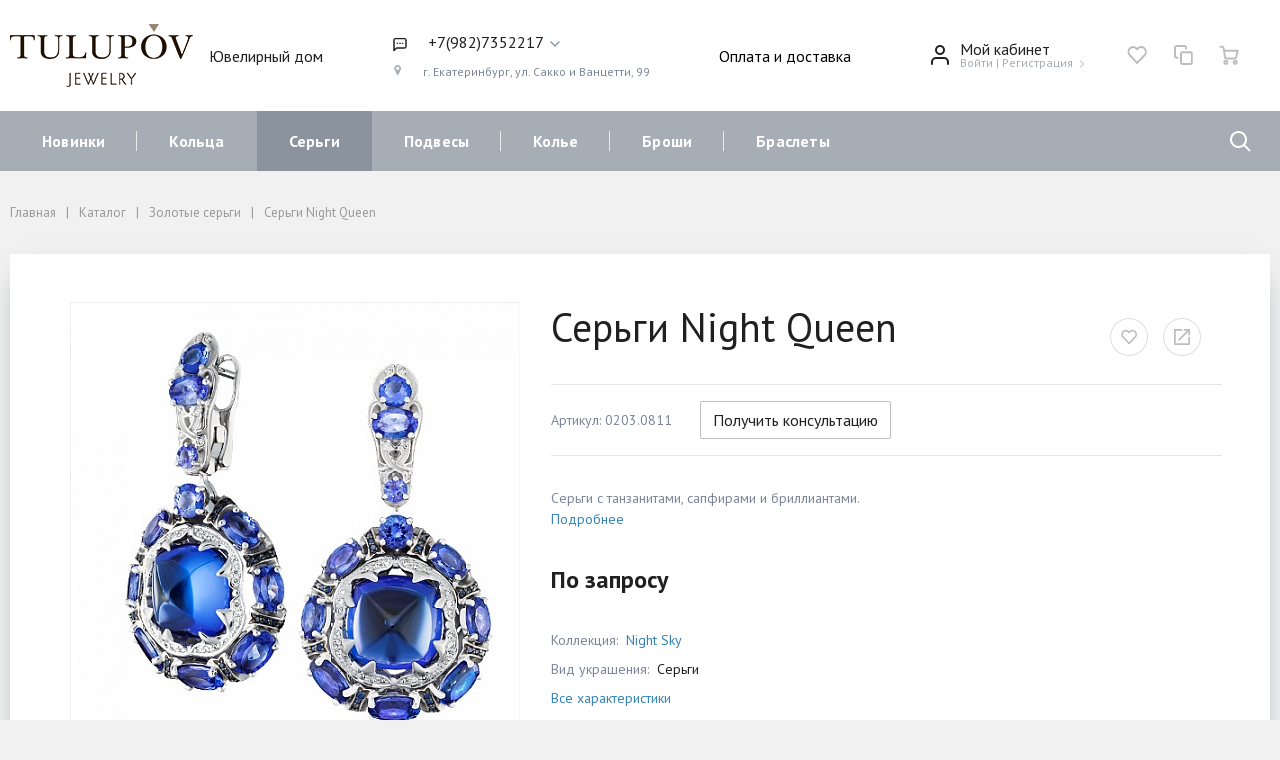

--- FILE ---
content_type: text/html; charset=UTF-8
request_url: https://tulupovv.com/catalog/sergi/sergi-night-queen/
body_size: 40078
content:
<!DOCTYPE html>
<html xml:lang="ru" lang="ru">
<head>
    		<meta http-equiv="Content-Type" content="text/html; charset=UTF-8" />
<meta name="robots" content="index, follow" />
<meta name="keywords" content="Серьги Night Queen белое золото" />
<meta name="description" content="Серьги Night Queen, материал белое золото 585 пробы в ювелирном доме «TULUPOV Jewelry»" />
<script data-skip-moving="true">(function(w, d, n) {var cl = "bx-core";var ht = d.documentElement;var htc = ht ? ht.className : undefined;if (htc === undefined || htc.indexOf(cl) !== -1){return;}var ua = n.userAgent;if (/(iPad;)|(iPhone;)/i.test(ua)){cl += " bx-ios";}else if (/Windows/i.test(ua)){cl += ' bx-win';}else if (/Macintosh/i.test(ua)){cl += " bx-mac";}else if (/Linux/i.test(ua) && !/Android/i.test(ua)){cl += " bx-linux";}else if (/Android/i.test(ua)){cl += " bx-android";}cl += (/(ipad|iphone|android|mobile|touch)/i.test(ua) ? " bx-touch" : " bx-no-touch");cl += w.devicePixelRatio && w.devicePixelRatio >= 2? " bx-retina": " bx-no-retina";if (/AppleWebKit/.test(ua)){cl += " bx-chrome";}else if (/Opera/.test(ua)){cl += " bx-opera";}else if (/Firefox/.test(ua)){cl += " bx-firefox";}ht.className = htc ? htc + " " + cl : cl;})(window, document, navigator);</script>


<link href="//unpkg.com/swiper@8/swiper-bundle.min.css" type="text/css"  rel="stylesheet" />
<link href="/bitrix/js/ui/design-tokens/dist/ui.design-tokens.css?174315555126358" type="text/css"  rel="stylesheet" />
<link href="/bitrix/js/ui/fonts/opensans/ui.font.opensans.css?16721243992555" type="text/css"  rel="stylesheet" />
<link href="/bitrix/js/main/popup/dist/main.popup.bundle.css?175092168131694" type="text/css"  rel="stylesheet" />
<link href="/bitrix/templates/megamart_default/components/bitrix/catalog.element/catalog_custom/style.css?162549840811443" type="text/css"  rel="stylesheet" />
<link href="/bitrix/templates/megamart_default/assets/styles/catalog-item.css?162273275215514" type="text/css"  rel="stylesheet" />
<link href="/bitrix/templates/megamart_default/components/bitrix/catalog.item/catalog/style.css?16117549548601" type="text/css"  rel="stylesheet" />
<link href="/bitrix/templates/megamart_default/components/bitrix/sale.prediction.product.detail/catalog/style.css?161175495492" type="text/css"  rel="stylesheet" />
<link href="/bitrix/templates/megamart_default/assets/styles/main.css?1640755211515907" type="text/css"  data-template-style="true"  rel="stylesheet" />
<link href="/bitrix/templates/megamart_default/assets/styles/vbasket.css?16117549542314" type="text/css"  data-template-style="true"  rel="stylesheet" />
<link href="/bitrix/templates/megamart_default/assets/styles/print.css?16117549543016" type="text/css"  data-template-style="true"  rel="stylesheet" />
<link href="/bitrix/templates/megamart_default/components/bitrix/menu/main_custom/style.css?161788092710051" type="text/css"  data-template-style="true"  rel="stylesheet" />
<link href="/bitrix/templates/megamart_default/components/rsmm/megamart.socnet.links/socnet/style.css?16825802951075" type="text/css"  data-template-style="true"  rel="stylesheet" />
<link href="/bitrix/templates/megamart_default/styles.css?168258279612883" type="text/css"  data-template-style="true"  rel="stylesheet" />
<link href="/include/tuning/color.css?164916464122908" type="text/css"  data-template-style="true"  rel="stylesheet" />




<script type="extension/settings" data-extension="currency.currency-core">{"region":"ru"}</script>



<!-- BEGIN JIVOSITE CODE -->
                <!-- END JIVOSITE CODE -->

<link href="https://tulupovv.com/favicon.ico" rel="shortcut icon"  type="image/x-icon">
<meta http-equiv="X-UA-Compatible" content="IE=edge">
<meta name="viewport" content="width=device-width, initial-scale=1 shrink-to-fit">
<script data-skip-moving="true">
	(function () {
		window.RS = window.RS || {};
			window.RS.Options = {'siteDir':'/','fixingCompactHeader':true,'compactHeaderSelector':'.js-compact-header','defaultPopupType':'side'}
		})();
	</script>
<link href="https://fonts.googleapis.com/css2?family=Ubuntu&display=swap" rel="stylesheet">
<link href="https://fonts.googleapis.com/css?family=PT+Sans:400,400i,700,700i&amp;subset=cyrillic-ext" rel="stylesheet">
<meta property="og:type" content="website">
<meta property="twitter:card" content="summary">
<meta property="og:site_name" content="Ювелирный Дом &quot;TULUPOV Jewelry&quot;">
<meta property="og:url" content="https://tulupovv.com/catalog/sergi/sergi-night-queen/">
<meta property="og:title" content="Купить Серьги Night Queen, материал белое золото">
<meta property="og:description" content="Серьги Night Queen, материал белое золото 585 пробы в ювелирном доме «TULUPOV Jewelry»">
<meta property="og:image" content="https://tulupovv.com/">



	<title>Купить Серьги Night Queen, материал белое золото | Ювелирный Дом "TULUPOV Jewelry"</title>
				<link rel="canonical" href="https://tulupovv.com/catalog/sergi/sergi-night-queen/">

	<!-- Google Tag Manager -->
		<!-- End Google Tag Manager -->
	</head>
<body class="rs-megamart cw_normal ff-pt_sans fs-medium">

		<!-- Google Tag Manager (noscript) -->
	<noscript><iframe src="https://www.googletagmanager.com/ns.html?id=GTM-T5XZTRQ"
	height="0" width="0" style="display:none;visibility:hidden"></iframe></noscript>
	<!-- End Google Tag Manager (noscript) -->
	<div id="svg-icons" style="display: none;"></div>

		<!--'start_frame_cache_FKauiI'-->
<!--'end_frame_cache_FKauiI'--><!--'start_frame_cache_GkCugc'-->
<!--'end_frame_cache_GkCugc'--><!--'start_frame_cache_uoeuTo'-->
<!--'end_frame_cache_uoeuTo'--><!--'start_frame_cache_f24kZX'-->
<!--'end_frame_cache_f24kZX'-->
	<div class="l-page">
		<div id="panel"></div>

		<div class="l-page__compact">
			<div class="js-compact-header">
	<div class="l-compact-header js-fix-scroll">
		<div class="container">
			<div class="l-compact-header__blocks">

				<div class="l-compact-header__block l-compact-header__block--menu">
					<button class="hamburger hamburger--squeeze hamburger--text text-left d-block1" data-compact-menu-toggle>
						<div class="hamburger__text d-none d-md-inline-block">Меню</div>
						<div class="hamburger__box">
							<div class="hamburger__inner"></div>
						</div>
					</button>
				</div>

				<div class="l-compact-header__block l-compact-header__block--logo">
					<a class="b-compact-logo" href="/">
						<img width="110" src="/images/1_value.png" height="38">					</a>
				</div>

				<div class="l-compact-header__block l-compact-header__block--search">
                    	<div class="w-100">
		<a href="#" class="compact-search-button d-md-none" data-compact-search-open>
			<svg class="icon-svg"><use xlink:href="#svg-search"></use></svg>
		</a>
		<div class="compact-search mx-auto" id="compact-title-search" >
			<form action="/search/index.php" class="compact-search__form">
				<div class="compact-search__close">
					<a href="#" data-compact-search-close>
						<svg class="icon-svg" ><use xlink:href="#svg-nav-arrow-left"></use></svg>
					</a>
				</div>
				<div class="compact-search__input">
					<div class="form-group bmd-form-group">
						<input id="compact-title-search-input" class="bmd-form-control" type="text" name="q" value="" maxlength="50" autocomplete="off" />
					</div>
				</div>
				<div class="compact-search__button">
					<button name="s" type="submit">
						<svg class="icon-svg"><use xlink:href="#svg-search"></use></svg>
					</button>
				</div>
			</form>
		</div>
	</div>
				</div>

				<div class="l-compact-header__block l-compact-header__block--personal">
					<div class="b-header-user b-header-user--r-lg" id="rs_mm_compact_header_user">
	<!--'start_frame_cache_rs_mm_compact_header_user'-->			<a href="/auth/" class="b-header-user__icon">
			<svg class="icon-svg"><use xlink:href="#svg-user"></use></svg>
		</a>
		<div class="b-header-user__personal">
			<div class="d-block"><span class="font-weight-bold">Мой кабинет</span></div>
			<div class="d-block small text-primary">
				<a class="text-primary" href="/auth/">Войти</a>
				|
				<a class="text-primary" href="/auth/?register=yes">Регистрация</a>
				<svg class="icon-svg text-secondary lh-0"><use xlink:href="#svg-chevron-right"></use></svg>
			</div>
		</div>
	
	<!--'end_frame_cache_rs_mm_compact_header_user'--></div>				</div>

				<div class="l-compact-header__block l-compact-header__block--icons">
					<!--'start_frame_cache_favorite-icon-KeZ4bW-frame'-->	<a href="/personal/wishlist/" class="c-icon-count js-global-favorite" title="Избранное" id="favorite-icon-KeZ4bW" aria-label="Избранное">
		<svg class="icon-svg"><use xlink:href="#svg-heart"></use></svg>
		<span class="c-icon-count__quantity js-global-favorite__count">0</span>
	</a>
<!--'end_frame_cache_favorite-icon-KeZ4bW-frame'--><!--'start_frame_cache_favorite-icon-Jsmri3-frame'-->	<a href="/catalog/compare/" class="c-icon-count js-global-compare" title="Сравнение" id="favorite-icon-Jsmri3" aria-label="Сравнение">
		<svg class="icon-svg"><use xlink:href="#svg-copy"></use></svg>
		<span class="c-icon-count__quantity js-global-compare__count">0</span>
	</a>
<!--'end_frame_cache_favorite-icon-Jsmri3-frame'--><!--'start_frame_cache_cart-icon-XLf2uK-frame'-->	<a href="/personal/cart/" class="c-icon-count js-global-cart" title="Ваша корзина" id="cart-icon-XLf2uK" aria-label="Ваша корзина">
		<svg class="icon-svg"><use xlink:href="#svg-cart"></use></svg>
		<span class="c-icon-count__quantity js-global-cart__count">0</span>
	</a>
<!--'end_frame_cache_cart-icon-XLf2uK-frame'-->				</div>

			</div>
		</div>
	</div>

	</div>
		</div>
<!--<div class="notify_bar hidden">
Актуальные цены на изделия запрашивайте  у наших менеджеров<br> 
Телефон/What’s App +7982 735 22 17<span class="notify_close"><svg class="icon-svg"><use xlink:href="#svg-close"></use></svg></span></div>-->
		<div class="l-page__header mb-md-6"> 
			
<div class="l-head l-head--type1 l-head--primary">
	<div class="l-head__main">
		<div class="position-relative bg-light">
			<div class="container">
				<div class="d-flex align-items-center justify-content-between py-5">

					<div class="l-head__logo-slogan d-flex align-items-center mr-4">
						<div class="d-block l-head__logo">
							<a class="b-header-logo" href="/">
								<img width="183" src="/images/1_value.png" height="63">							</a>
						</div>
						<div class="l-head__slogan d-none d-xl-block ml-4">
							<div class="lh-1"><!-- font-weight-bold -->
								Ювелирный дом							</div>
						</div>
					</div>

					<!--<div class="l-head__location d-block mx-4">-->
											<!--</div> -->

					<div class="l-head__phones d-block mx-4">
						<div class="d-flex align-items-center">
	<div class="d-none mr-4">
		<svg class="icon-svg text-extra h4 mb-0"><use xlink:href="#svg-phone"></use></svg>
	</div>
	<div class="d-block">
		<div class="dropdown">
													<a class="d-block text-body lh-1" href="https://wa.me/+79827352217" role="button"  data-toggle="dropdown" aria-haspopup="true" aria-expanded="true">
					<span class="d-none d-xl-block">
						<svg class="icon-svg mr-4"><use xlink:href="#svg-dialog"></use></svg>
						+7(982)7352217						<svg class="icon-svg text-extra lh-0"><use xlink:href="#svg-chevron-down"></use></svg>
					</span>
					<span class="c-icon-count d-xl-none">
						<svg class="icon-svg text-extra h4 mb-0"><use xlink:href="#svg-phone"></use></svg>
					</span>
				</a>
				<div class="dropdown-menu">
					<a href="tel:+73432156880" class="dropdown-item" ><svg class="icon-svg mr-4"><use xlink:href="#svg-phonetube"></use></svg>+7(343)2156880</a>
				</div>
					</div>

		<div class="d-none d-xl-block lh-1">
							<div class="d-block small text-extra">
					
					</br><svg class="icon-svg text-primary align-baseline mr-4"><use xlink:href="#svg-small-pin "></use></svg> г. Екатеринбург, ул. Сакко и Ванцетти, 99				</div>
					</div>

	</div>
</div>					</div>
					<div class="l-head__phones d-block mx-4"><a class="header_link" href="/oplata-i-dostavka/">Оплата и доставка</a></div>

					<div class="l-head__controls d-flex align-items-center mx-4">
						<div class="mr-5 d-block">
							<div class="b-header-user" id="header-user-8k8aZS"><!--'start_frame_cache_header-user-8k8aZS'-->			<a href="/auth/" class="b-header-user__icon">
				<svg class="icon-svg"><use xlink:href="#svg-user"></use></svg>
			</a>
			<div class="b-header-user__personal">
				<!--<div class="d-block"><span class="font-weight-bold">Мой кабинет</span></div>-->
				<div class="d-block">Мой кабинет</div>
				<div class="d-block small text-primary text-nowrap">
					<a class="text-primary" href="/auth/">Войти</a>
					|
					<a class="text-primary" href="/auth/?register=yes">Регистрация</a>
					<svg class="icon-svg text-secondary lh-0"><use xlink:href="#svg-chevron-right"></use></svg>
				</div>
			</div>
			<!--'end_frame_cache_header-user-8k8aZS'--></div>						</div>

						<!--'start_frame_cache_favorite-icon-GTJn59-frame'-->	<a href="/personal/wishlist/" class="c-icon-count js-global-favorite" title="Избранное" id="favorite-icon-GTJn59" aria-label="Избранное">
		<svg class="icon-svg"><use xlink:href="#svg-heart"></use></svg>
		<span class="c-icon-count__quantity js-global-favorite__count">0</span>
	</a>
<!--'end_frame_cache_favorite-icon-GTJn59-frame'--><!--'start_frame_cache_favorite-icon-bPa1Zh-frame'-->	<a href="/catalog/compare/" class="c-icon-count js-global-compare" title="Сравнение" id="favorite-icon-bPa1Zh" aria-label="Сравнение">
		<svg class="icon-svg"><use xlink:href="#svg-copy"></use></svg>
		<span class="c-icon-count__quantity js-global-compare__count">0</span>
	</a>
<!--'end_frame_cache_favorite-icon-bPa1Zh-frame'--><!--'start_frame_cache_cart-icon-XcV4tD-frame'-->	<a href="/personal/cart/" class="c-icon-count js-global-cart" title="Ваша корзина" id="cart-icon-XcV4tD" aria-label="Ваша корзина">
		<svg class="icon-svg"><use xlink:href="#svg-cart"></use></svg>
		<span class="c-icon-count__quantity js-global-cart__count">0</span>
	</a>
<!--'end_frame_cache_cart-icon-XcV4tD-frame'-->					</div>

				</div>
			</div>

			<div class="l-head__line bg-primary">
				<div class="container js-menu-container">
					<div class="l-head__line-inner d-flex">

						<div class="d-block flex-grow-0 flex-shrink-1 position-relative order-2">
							<div class="position-absolute w-100">
								
							</div>
							<a class="menu-search-button menu-search-button--primary" href="#" data-open-search-popup>
								<svg class="icon-svg"><use xlink:href="#svg-search"></use></svg>
							</a>
						</div>
						<div class="d-flex flex-grow-1 flex-shrink-1 order-1 l-head__menu">
							<div class="l-mmenu-type1 l-mmenu-type1--primary" id="mainMenu_LkGdQn" style="opacity: 0;">
		<div class="mmenu-type1-item mmenu-type1-item--primary">
		<a href="/catalog/novinki/" class="mmenu-type1-item__link">Новинки</a>

			</div>
		<div class="mmenu-type1-item mmenu-type1-item--primary">
		<a href="/catalog/koltsa/" class="mmenu-type1-item__link">Кольца</a>

			</div>
		<div class="mmenu-type1-item mmenu-type1-item--primary is-selected">
		<a href="/catalog/sergi/" class="mmenu-type1-item__link">Серьги</a>

			</div>
		<div class="mmenu-type1-item mmenu-type1-item--primary">
		<a href="/catalog/podvesy/" class="mmenu-type1-item__link">Подвесы</a>

			</div>
		<div class="mmenu-type1-item mmenu-type1-item--primary">
		<a href="/catalog/kolye/" class="mmenu-type1-item__link">Колье</a>

			</div>
		<div class="mmenu-type1-item mmenu-type1-item--primary">
		<a href="/catalog/broshi/" class="mmenu-type1-item__link">Броши</a>

			</div>
		<div class="mmenu-type1-item mmenu-type1-item--primary">
		<a href="/catalog/braslety/" class="mmenu-type1-item__link">Браслеты</a>

			</div>
	
	<div class="mmenu-type1-item mmenu-type1-item--primary is-more has-children">
        <a href="#" class="mmenu-type1-item__link">
        	<svg class="icon-svg"><use xlink:href="#svg-points"></use></svg>
        </a>
        <div class="mmenu-type1-item__dropdown"></div>
    </div>
</div>

						</div>

					</div>
				</div>
			</div>
					</div>
	</div>
	</div>
		</div>

		<div class="l-page__main">
			<div class="l-main"><div class="l-main__container"><div class="l-main__outer"><div class="l-main__outer-content"><div class="l-main__inner"><div class="l-main__inner-content"><div class="l-main__head" ><div class="container"><nav aria-label="breadcrumb"><ol class="breadcrumb can-minimize" itemscope itemtype="http://schema.org/BreadcrumbList"><li class="breadcrumb-item" itemprop="itemListElement" itemscope itemtype="http://schema.org/ListItem"><a itemprop="item" href="/" title="Главная"><span itemprop="name">Главная</span><meta itemprop="position" content="1"></a></li><li class="breadcrumb-item" itemprop="itemListElement" itemscope itemtype="http://schema.org/ListItem"><a itemprop="item" href="/catalog/" title="Каталог"><span itemprop="name">Каталог</span><meta itemprop="position" content="2"></a></li><li class="breadcrumb-item" itemprop="itemListElement" itemscope itemtype="http://schema.org/ListItem"><a itemprop="item" href="/catalog/sergi/" title="Золотые серьги"><span itemprop="name">Золотые серьги</span><meta itemprop="position" content="3"></a></li><li  class="breadcrumb-item breadcrumb-item-dropdown"><div class="dropdown d-inline-block"><a href="#" class="dropdown-toggle" id="breadcrumbDropdownButton" data-toggle="dropdown" aria-haspopup="true" aria-expanded="false" data-boundary="viewport"><svg class="icon-svg "><use xlink:href="#svg-chevron-down"></use></svg></a><div class="dropdown-menu" aria-labelledby="breadcrumbDropdownButton"><a class="dropdown-item" href="/catalog/">Каталог</a><a class="dropdown-item" href="/catalog/sergi/">Золотые серьги</a></div></div></li> <li class="breadcrumb-item"><span>Серьги Night Queen</span></li></ol></nav></div></div><div class="container">
		<div class="sale-banner mb-5" id="bx_117848907_2342_sale_banner" data-entity="sale-banner" style="display:none">
		<div class="sale-banner-bg-1"></div>
		<div class="sale-banner-bg-2"></div>
		<div class="sale-banner-bg-3"></div>
		<div class="sale-banner-bg-4"></div>
		<div class="sale-banner-head">
			<svg class="sale-banner-icon icon-svg"><use xlink:href="#svg-alarm"></use></svg>
			<div>
				<div class="sale-banner-title" data-entity="sale-banner-title"></div>
				<div>До окончания акции осталось</div>
			</div>
		</div>
		<div class="sale-banner-timer" data-timer="test">
			<div class="sale-banner-timer-item" data-entity="timer-days">
				<div class="sale-banner-timer-item-cell" data-entity="timer-value">00</div>
				<div>дн.</div>
			</div>
			<div class="sale-banner-timer-item" data-entity="timer-hours">
				<div class="sale-banner-timer-item-cell" data-entity="timer-value">00</div>
				<div>час.</div>
			</div>
			<div class="sale-banner-timer-item" data-entity="timer-minutes">
				<div class="sale-banner-timer-item-cell" data-entity="timer-value">00</div>
				<div>мин.</div>
			</div>
			<div class="sale-banner-timer-item" data-entity="timer-seconds">
				<div class="sale-banner-timer-item-cell" data-entity="timer-value">00</div>
				<div>сек.</div>
			</div>
			<div class="sale-banner-timer-item" data-entity="timer-quantity">
				<div class="sale-banner-timer-item-cell" data-entity="timer-quantity-value">00</div>
				<div>шт</div>
			</div>
		</div>
	</div>
	<div class="position-relative">
		<article class="bx-catalog-element" id="bx_117848907_2342" itemscope itemtype="http://schema.org/Product">
	
	<section class="l-section l-section--bg-white l-section--shadow l-section--outer-spacing l-section--inner-spacing" id="bx_117848907_2342_main" data-spy="item" data-target="#l-main__nav" data-title="К покупке"><div class="l-section__container"><div class="l-section__wrap-main"><div class="l-section__main">	<div class="product-detail">
		<div class="row">

			<div class="col-12 d-lg-none">
									<div class="l-main__title mb-5 h4 font-weight-light">Серьги Night Queen</div>
								</div>

			<div class="col-xs-12 col-lg-5">
				<div class="product-detail-slider-container" id="bx_117848907_2342_big_slider">
					<div class="product-detail-slider-block
						"
						data-entity="images-slider-block">
								<div class="product-detail-slider-images-container show-items-1"
			data-entity="images-container" data-slider="bx_117848907_2342_big_slider" data-slider-options="{&quot;margin&quot;:0,&quot;nav&quot;:true,&quot;dots&quot;:true,&quot;dotsData&quot;:true,&quot;dotsContainer&quot;:&quot;#bx_117848907_2342_big_slider_dots&quot;,&quot;items&quot;:1,&quot;responsive&quot;:[]}"
		>
							<span class="product-detail-slider-image"
					data-fancybox="gallery"
					data-caption=""
					data-src="/upload/iblock/cc5/cc506e8c50bcf1a4742ef2547714a90b.jpg"
					data-entity="image"
					data-index="0"
					data-options='{"slideShow" : false}'
					data-dot="&lt;button class=&quot;owl-preview&quot; style=&quot;background-image:url('/upload/resize_cache/iblock/cc5/70_70_1/cc506e8c50bcf1a4742ef2547714a90b.jpg')&quot;&gt;&lt;/button&gt;"
				><img src="/upload/resize_cache/iblock/cc5/450_450_1/cc506e8c50bcf1a4742ef2547714a90b.jpg" alt="Серьги Night Queen" title="Серьги Night Queen" itemprop="image"></span>
								<span class="product-detail-slider-image"
					data-fancybox="gallery"
					data-caption=""
					data-src="/upload/iblock/59f/59ff9c3364e1d22813c9052f00947632.jpg"
					data-entity="image"
					data-index="1"
					data-options='{"slideShow" : false}'
					data-dot="&lt;button class=&quot;owl-preview&quot; style=&quot;background-image:url('/upload/resize_cache/iblock/59f/70_70_1/59ff9c3364e1d22813c9052f00947632.jpg')&quot;&gt;&lt;/button&gt;"
				><img src="/upload/resize_cache/iblock/59f/450_450_1/59ff9c3364e1d22813c9052f00947632.jpg" alt="Серьги Night Queen" title="Серьги Night Queen"></span>
						</div>
									<span class="product-cat-label-text " id="bx_117848907_2342_sticker">
					<span class="product-cat-label-text-item" id="bx_117848907_2342_dsc_pict"
				style="display:none;">
				0%
			</span>
				</span>
																			
					</div>
					<div class="product-detail-slider-dots owl-carousel owl-loaded">
						<div class="owl-dots" id="bx_117848907_2342_big_slider_dots" data-slider-dots="bx_117848907_2342_big_slider"></div>
					</div>
											<!--<div class="d-none d-lg-block text-center mb-4" data-entity="share">
													</div> -->
										</div>
			</div>

			<div class="col-xs-12 col-lg-7">
									<h1 class="l-main__title mb-5 display-4 d-none d-lg-block">Серьги Night Queen</h1>
				
									<!--<div class="share-popup-wrapper">
				<div class="share-popup-btn">
				
<svg id="share-svg" preserveAspectRatio="none" viewBox="0 0 100 100" width="0px" height="0px">
      <path d="M 88.889 49.999 L 100 49.999 L 100 88.888 C 100 89.03 99.997 89.171 99.992 89.311 L 100 89.311 L 100 100 C 99.987 100 88.902 100 88.889 100 L 11.112 100 C 11.099 100 11.085 100 11.072 100 L 11.072 100 L 0 100 L 0 89.311 L 0.008 89.311 C 0.003 89.171 0 89.03 0 88.888 L 0 11.111 C 0 10.97 0.003 10.829 0.008 10.689 L 0 10.689 L 0 0 C 0.013 0 11.099 0 11.112 0 L 50.001 0 L 50.001 11.111 L 11.112 11.111 L 11.112 88.888 L 88.889 88.888 Z M 100 38.889 L 88.889 38.889 L 88.889 18.944 L 34.279 73.555 L 26.445 65.721 L 81.056 11.111 L 61.111 11.111 L 61.111 0 L 100 0 Z" style=""></path>
    </svg>
					</div></div>-->
					<div class="share-popup">
					<div class="share-popup-header">Поделиться в соц. сети</div>
					<div class="text-center" data-entity="share">
							<div class=" ya-share2"
				data-copy="first"
					data-services="facebook,gplus,odnoklassniki,telegram,twitter,viber,vkontakte,whatsapp"
			data-lang="ru"
></div>
<small class="text-extra d-none">Рассказать друзьям</small>					</div>
					</div>
				
				<div class="product-cat-image-action">


	<div class="product-cat-action-container">
		<label class="product-cat-action" id="_favorite">
			<svg class="product-cat-action-icon icon-svg"><use xlink:href="#svg-heart"></use></svg>
		</label>
	</div>
	
<div class="product-cat-action-container">
		<label class="product-cat-action" id="share">
			<svg class="product-cat-action-icon icon-svg" id="share-svg" preserveAspectRatio="none" viewBox="0 0 100 100" width="0px" height="0px">
      <path d="M 88.889 49.999 L 100 49.999 L 100 88.888 C 100 89.03 99.997 89.171 99.992 89.311 L 100 89.311 L 100 100 C 99.987 100 88.902 100 88.889 100 L 11.112 100 C 11.099 100 11.085 100 11.072 100 L 11.072 100 L 0 100 L 0 89.311 L 0.008 89.311 C 0.003 89.171 0 89.03 0 88.888 L 0 11.111 C 0 10.97 0.003 10.829 0.008 10.689 L 0 10.689 L 0 0 C 0.013 0 11.099 0 11.112 0 L 50.001 0 L 50.001 11.111 L 11.112 11.111 L 11.112 88.888 L 88.889 88.888 Z M 100 38.889 L 88.889 38.889 L 88.889 18.944 L 34.279 73.555 L 26.445 65.721 L 81.056 11.111 L 61.111 11.111 L 61.111 0 L 100 0 Z" style=""></path>
    </svg>
		</label>
	</div>

</div>												<div class="product-detail-info-container font-size-sm text-extra mb-6">
									<div class="row justify-content-between align-items-center">
										<div class="col-12 col-md-auto">
												<span class="d-inline-block align-middle py-2 mr-5" data-entity="sku-prop-51">
		Артикул: 0203.0811	</span>
												        <a class="btn btn-outline-secondary product-detail-buy-button" id="bx_117848907_2342_request"
														data-type="ajax" data-fancybox="request"
														href="/forms/product-ask/?element_id=2342">
														<span>Получить консультацию</span>
													</a>
																					</div>
										<div class="col-12 col-md-auto">
																					</div>
									</div>
								</div>
															<div class="mb-6">
									<div class="font-size-sm text-extra" data-entity="preview">
		Серьги с танзанитами, сапфирами и бриллиантами.		 			<div>
				<a class="js-link-scroll" href="#bx_117848907_2342_detail">Подробнее</a>
			</div>
		 	</div>
								</div>
														<div class="d-flex flex-column mb-6">
							<!--<a class="print-link align-self-end" style="font-size: 14px;" href='javascript:window.print()'>Версия для печати</a>-->
							<!--<a class="send_gift align-self-end" href="#">Намекнуть о подарке</a>-->
																<div class="product-detail-price" data-entity="price" data-price-id="1">
									<div class="text-nowrap">
	<span class="product-detail-price-current test product-cat-price-current" data-entity="price-current">
		По запросу	</span>
	
			<span class="product-detail-price-old product-cat-price-old"			style="display: none;" data-entity="price-full">
					</span>
		</div>

	<div class="product-detail-price-economy product-cat-price-economy"		style="display: none;" data-entity="price-discount">
			</div>
									</div>
															</div>
														<div class="mb-6">
								<div class="product-cat-button-container clearfix" data-entity="main-button-container">
									<div id="bx_117848907_2342_basket_actions" style="display: none;" class="float-left">
										<div>
											<div class="d-inline-block q align-middle mr-sm-3">
													<a class="btn btn-primary product-detail-buy-button mb-4"
	   id="bx_117848907_2342_add_basket_link"
	   href="javascript:void(0);"><span><svg class="icon-cart icon-svg mr-3"><use xlink:href="#svg-cart"></use></svg>В корзину</span></a>
												</div>
																					</div>
																			</div>
									<div class="product-cat-amount-description-container" id="bx_117848907_2342_price_total"></div>

																	</div>
							</div>
															<div class="mb-6">
																	</div>
																<div class="mb-6">
																	</div>
															<div class="mb-6">
									<div class="product-detail-properties">
					<dl class="product-cat-properties">
										<dt>Коллекция:</dt>
						<dd><a href="/brands/?collection=417">Night Sky</a>						</dd>
												<dt>Вид украшения:</dt>
						<dd>Серьги						</dd>
									</dl>
			
					<div class="mt-3">
				<a class="js-link-scroll" href="#bx_117848907_2342_props">Все характеристики</a>
			</div>
			</div>
								</div>
																<div class="d-none text-center" data-entity="share">
						<div class=" ya-share2"
				data-copy="first"
					data-services="facebook,gplus,odnoklassniki,telegram,twitter,viber,vkontakte,whatsapp"
			data-lang="ru"
></div>
<small class="text-extra d-none">Рассказать друзьям</small>					</div>
								</div>
		</div>
	</div>
	</div></div></div></section>
	<section class="l-section l-section--bg-white l-section--shadow l-section--outer-spacing" id="bx_117848907_2342_tabs" data-spy="item" data-target="#l-main__nav" data-title="Подробная информация"><div class="l-section__container"><div class="l-section__wrap-main"><div class="l-section__head" data-entity="header" >		<div class="nav-wrap">
			<ul class="nav nav-slide" role="tablist">
												 <li class="nav-item">
									<a class="nav-link active" rel="nofollow" href="#tab_bx_117848907_2342_detail" id="bx_117848907_2342_detail" data-toggle="tab">
										<span>Описание</span>
									</a>
								</li>
																 <li class="nav-item">
									<a class="nav-link" rel="nofollow" href="#tab_bx_117848907_2342_props" id="bx_117848907_2342_props" data-toggle="tab">
										<span>Характеристики</span>
									</a>
								</li>
											</ul>
		</div>
		</div><div class="l-section__main">	<div class="tab-content" id="bx_117848907_2342_tab_containers">
									<div class="bg-light block-spacing tab-pane show active"
								id="tab_bx_117848907_2342_detail"
								data-value="description"
								itemprop="description">
								<p>Серьги с танзанитами, сапфирами и бриллиантами.<br />
<br />
Характеристики вставок: 2 Танзанит &quot;Сахарная голова&quot; 22,86, 22 Танзанит 10,545, 80 Сапфир 0,585 2/Г2, 116 Бриллиант Кр 57 0,65 3/5А.<br />
<br />
<br />
<br />
</p>							</div>
												<div class="bg-light block-spacing tab-pane"
							id="tab_bx_117848907_2342_props"
							data-value="properties"
						>
							<div class="container-fluid">
	<div class="row">
				<div class="col pl-lg-6">
			<div class="row">
									<div class="col-12 col-md-6 col-lg-12">
						<div class="mb-4 mb-md-5" id="bx_2320664013_OTHER_PROPS">
														<div class="product-detail-properties">
								<dl class="product-cat-properties font-size-sm">
																			<dt>Вес:</dt>
										<dd>31.47										</dd>
																				<dt>Коллекция:</dt>
										<dd><a href="/brands/?collection=417">Night Sky</a>										</dd>
																				<dt>Металл:</dt>
										<dd>Белое золото										</dd>
																				<dt>Проба:</dt>
										<dd>585										</dd>
																				<dt>Центральный камень:</dt>
										<dd>Танзанит										</dd>
																				<dt>Все камни:</dt>
										<dd>Бриллиант / Сапфир										</dd>
																				<dt>Вид украшения:</dt>
										<dd>Серьги										</dd>
																		</dl>
							</div>
						</div>
					</div>
								</div>
		</div>
	</div>

		

</div>

						</div>
							</div>
	</div></div></div></section><section class="l-section l-section--bg-white l-section--outer-spacing l-section--shadow" id="bx_117848907_2342_prop_RECOMMEND" data-spy="item" data-target="#l-main__nav" data-title="С этим украшением покупают"><div class="l-section__container"><div class="l-section__wrap-main"><div class="l-section__head" data-entity="header" ><div class="section-head"><div class="section-head__title"><h2 class="h4">С этим украшением покупают</h2></div></div></div><div class="l-section__main">

<!-- section-container -->


<div class="catalog-section" data-entity="container-KEdkRN">
			<!-- items-container -->
						<div class="row row-borders product-item-list-col-4" data-entity="items-row">
													<div class="col-6 col-xs-6 col-sm-6 col-md-6 col-lg-3 col-xl-3 d-flex">
									
	<div class="product-cat-container" id="bx_1970176138_2159_f5e07bd0ab70548a3db9e6f096af74cd" data-entity="item">
		
<article class="product-cat product-cat-popup">
	<div class="product-cat-image-wrapper">
					<a class="product-cat-image-canvas" href="/catalog/koltsa/koltso-deep-sea/" title="Кольцо Deep Sea"
				data-entity="image-wrapper">
				<img class="product-cat-image" id="bx_1970176138_2159_f5e07bd0ab70548a3db9e6f096af74cd_pict" style="display: none;" src="/upload/iblock/9e6/5b0x23y50x1ark6de739la390gjkzo81.jpg" alt="" title="">
		<span class="product-cat-label-text product-cat-label-bottom product-cat-label-right" id="bx_1970176138_2159_f5e07bd0ab70548a3db9e6f096af74cd_sticker">
					<span class="product-cat-label-text-item" id="bx_1970176138_2159_f5e07bd0ab70548a3db9e6f096af74cd_dsc_perc"
				style="display:none;">
				0%
			</span>
				</span>
	<span class="product-cat-image-slider slide" id="bx_1970176138_2159_f5e07bd0ab70548a3db9e6f096af74cd_pict_slider"
	>
				<span class="product-cat-image-slide item active">
									<img class="product-cat-image" src="/upload/iblock/f63/3feikgc06ny6cfo4rc6jkiqqnfty28w0.jpg" alt="">
								</span>
						<span class="product-cat-image-slide item">
									<img class="product-cat-image" src="/upload/iblock/e35/8x7lad47pim6pqrptewnheth89cuir40.jpg" alt="">
								</span>
			</span>

<span class="product-cat-image-slider-control-container" id="bx_1970176138_2159_f5e07bd0ab70548a3db9e6f096af74cd_pict_slider_indicator"
	>
				<span class="product-cat-image-slider-control active" data-go-to="0"></span>
						<span class="product-cat-image-slider-control" data-go-to="1"></span>
			</span>			</a>
			
		
		<div class="product-cat-image-action">


	<div class="product-cat-action-container">
		<label class="product-cat-action" id="bx_1970176138_2159_f5e07bd0ab70548a3db9e6f096af74cd_favorite">
			<svg class="product-cat-action-icon icon-svg"><use xlink:href="#svg-heart"></use></svg>
		</label>
	</div>
	
	<div class="product-cat-action-container product-cat-preview">
		<label class="product-cat-action" data-type="ajax" data-popup-type="window" data-options="{&quot;autoFocus&quot;:false}" data-src="/catalog/koltsa/koltso-deep-sea/" data-fancybox-title="false" title="Быстрый
просмотр">
			<svg class="product-cat-action-icon icon-svg"><use xlink:href="#svg-magnifier"></use></svg>
		</label>
	</div>
	
</div>	</div>
	<div class="product-cat-content">

		<div class="product-cat-head">

							<div class="product-cat-parent d-none d-sm-block">
					<a href="/catalog/koltsa/">Кольца</a>
				</div>
			
			<h6 class="product-cat-title">
									<a href="/catalog/koltsa/koltso-deep-sea/" title="Кольцо Deep Sea">
				
				Кольцо Deep Sea
									</a>
							</h6>

					</div>

		<div class="product-cat-info-container mb-0 mb-sm-5">
			<div class="product-cat-info-container-title small text-extra w-100 mb--2">
				<br>			</div>
			<div class="product-cat-info-container product-cat-info-container--price d-flex justify-content-between align-items-center flex-wrap">
				<div class="product-cat-price-container mb-5" data-entity="price-block">
					

	<div>
		<span class="product-cat-price-old" id="bx_1970176138_2159_f5e07bd0ab70548a3db9e6f096af74cd_price_old"
			>
					</span>
					<span class="product-cat-price-percent" id="bx_1970176138_2159_f5e07bd0ab70548a3db9e6f096af74cd_dsc_perc"
				style="display: none;">
				0%
			</span>
				</div>
	
<div
	class="product-cat-price-current"
	id="bx_1970176138_2159_f5e07bd0ab70548a3db9e6f096af74cd_price">
	1&nbsp;600&nbsp;000 &#8381;</div>

				</div>
				<div class="product-cat-buttons d-block flex-shrink-1" data-entity="buttons-block">
		  <div class="product-cat-button-container d-none">
  								<div class="product-cat-button-container">
				<div id="bx_1970176138_2159_f5e07bd0ab70548a3db9e6f096af74cd_basket_actions">
											<a class="btn btn-primary btn-sm btn-rounded" id="bx_1970176138_2159_f5e07bd0ab70548a3db9e6f096af74cd_buy_link"
							href="javascript:void(0)" rel="nofollow" title="">
							<svg class="icon-cart icon-svg"><use xlink:href="#svg-cart"></use></svg>						</a>
										</div>
			</div>
					  </div>
				</div>
			</div>
		</div>


		<div class="product-cat-body">
					</div>

	</div>
</article>
			</div>
									</div>
																<div class="col-6 col-xs-6 col-sm-6 col-md-6 col-lg-3 col-xl-3 d-flex">
									
	<div class="product-cat-container" id="bx_1970176138_2348_0564dce275e0399e557aae3bf75c32cd" data-entity="item">
		
<article class="product-cat product-cat-popup">
	<div class="product-cat-image-wrapper">
					<a class="product-cat-image-canvas" href="/catalog/sergi/sergi-night-bird/" title="Серьги Night Bird"
				data-entity="image-wrapper">
				<img class="product-cat-image" id="bx_1970176138_2348_0564dce275e0399e557aae3bf75c32cd_pict" style="display: none;" src="/upload/iblock/3b7/3b794223298cf4e39ebb2c017957475b.jpg" alt="" title="">
		<span class="product-cat-label-text product-cat-label-bottom product-cat-label-right" id="bx_1970176138_2348_0564dce275e0399e557aae3bf75c32cd_sticker">
					<span class="product-cat-label-text-item" id="bx_1970176138_2348_0564dce275e0399e557aae3bf75c32cd_dsc_perc"
				style="display:none;">
				0%
			</span>
				</span>
	<span class="product-cat-image-slider slide" id="bx_1970176138_2348_0564dce275e0399e557aae3bf75c32cd_pict_slider"
	>
				<span class="product-cat-image-slide item active">
									<img class="product-cat-image" src="/upload/iblock/3b7/3b794223298cf4e39ebb2c017957475b.jpg" alt="">
								</span>
						<span class="product-cat-image-slide item">
									<img class="product-cat-image" src="/upload/iblock/7da/7daf17b07a55785a9e38e215ca887df7.jpg" alt="">
								</span>
			</span>

<span class="product-cat-image-slider-control-container" id="bx_1970176138_2348_0564dce275e0399e557aae3bf75c32cd_pict_slider_indicator"
	>
				<span class="product-cat-image-slider-control active" data-go-to="0"></span>
						<span class="product-cat-image-slider-control" data-go-to="1"></span>
			</span>			</a>
			
		
		<div class="product-cat-image-action">


	<div class="product-cat-action-container">
		<label class="product-cat-action" id="bx_1970176138_2348_0564dce275e0399e557aae3bf75c32cd_favorite">
			<svg class="product-cat-action-icon icon-svg"><use xlink:href="#svg-heart"></use></svg>
		</label>
	</div>
	
	<div class="product-cat-action-container product-cat-preview">
		<label class="product-cat-action" data-type="ajax" data-popup-type="window" data-options="{&quot;autoFocus&quot;:false}" data-src="/catalog/sergi/sergi-night-bird/" data-fancybox-title="false" title="Быстрый
просмотр">
			<svg class="product-cat-action-icon icon-svg"><use xlink:href="#svg-magnifier"></use></svg>
		</label>
	</div>
	
</div>	</div>
	<div class="product-cat-content">

		<div class="product-cat-head">

							<div class="product-cat-parent d-none d-sm-block">
					<a href="/catalog/sergi/">Серьги</a>
				</div>
			
			<h6 class="product-cat-title">
									<a href="/catalog/sergi/sergi-night-bird/" title="Серьги Night Bird">
				
				Серьги Night Bird
									</a>
							</h6>

					</div>

		<div class="product-cat-info-container mb-0 mb-sm-5">
			<div class="product-cat-info-container-title small text-extra w-100 mb--2">
				<br>			</div>
			<div class="product-cat-info-container product-cat-info-container--price d-flex justify-content-between align-items-center flex-wrap">
				<div class="product-cat-price-container mb-5" data-entity="price-block">
					

	<div>
		<span class="product-cat-price-old" id="bx_1970176138_2348_0564dce275e0399e557aae3bf75c32cd_price_old"
			>
					</span>
					<span class="product-cat-price-percent" id="bx_1970176138_2348_0564dce275e0399e557aae3bf75c32cd_dsc_perc"
				style="display: none;">
				0%
			</span>
				</div>
	
<div
	class="product-cat-price-current"
	id="bx_1970176138_2348_0564dce275e0399e557aae3bf75c32cd_price">
	По запросу</div>

				</div>
				<div class="product-cat-buttons d-block flex-shrink-1" data-entity="buttons-block">
		  <div class="product-cat-button-container d-none">
  								<div class="product-cat-button-container">
				<div id="bx_1970176138_2348_0564dce275e0399e557aae3bf75c32cd_basket_actions">
											<a class="btn btn-primary btn-sm btn-rounded" id="bx_1970176138_2348_0564dce275e0399e557aae3bf75c32cd_buy_link"
							href="javascript:void(0)" rel="nofollow" title="">
							<svg class="icon-cart icon-svg"><use xlink:href="#svg-cart"></use></svg>						</a>
										</div>
			</div>
					  </div>
				</div>
			</div>
		</div>


		<div class="product-cat-body">
					</div>

	</div>
</article>
			</div>
									</div>
																<div class="col-6 col-xs-6 col-sm-6 col-md-6 col-lg-3 col-xl-3 d-flex">
									
	<div class="product-cat-container" id="bx_1970176138_2169_e25276d42f9f12765bf154b9be365c24" data-entity="item">
		
<article class="product-cat product-cat-popup">
	<div class="product-cat-image-wrapper">
					<a class="product-cat-image-canvas" href="/catalog/koltsa/koltso-eva/" title="Кольцо Eva"
				data-entity="image-wrapper">
				<img class="product-cat-image" id="bx_1970176138_2169_e25276d42f9f12765bf154b9be365c24_pict" src="/upload/iblock/619/619a7e668a1d127dc5ca8db909b11b05.jpg" alt="" title="">
		<span class="product-cat-label-text product-cat-label-bottom product-cat-label-right" id="bx_1970176138_2169_e25276d42f9f12765bf154b9be365c24_sticker">
					<span class="product-cat-label-text-item" id="bx_1970176138_2169_e25276d42f9f12765bf154b9be365c24_dsc_perc"
				style="display:none;">
				0%
			</span>
				</span>
	<span class="product-cat-image-slider slide" id="bx_1970176138_2169_e25276d42f9f12765bf154b9be365c24_pict_slider"
	style="display: none;">
	</span>

<span class="product-cat-image-slider-control-container" id="bx_1970176138_2169_e25276d42f9f12765bf154b9be365c24_pict_slider_indicator"
	style="display: none;">
	</span>			</a>
			
		
		<div class="product-cat-image-action">


	<div class="product-cat-action-container">
		<label class="product-cat-action" id="bx_1970176138_2169_e25276d42f9f12765bf154b9be365c24_favorite">
			<svg class="product-cat-action-icon icon-svg"><use xlink:href="#svg-heart"></use></svg>
		</label>
	</div>
	
	<div class="product-cat-action-container product-cat-preview">
		<label class="product-cat-action" data-type="ajax" data-popup-type="window" data-options="{&quot;autoFocus&quot;:false}" data-src="/catalog/koltsa/koltso-eva/" data-fancybox-title="false" title="Быстрый
просмотр">
			<svg class="product-cat-action-icon icon-svg"><use xlink:href="#svg-magnifier"></use></svg>
		</label>
	</div>
	
</div>	</div>
	<div class="product-cat-content">

		<div class="product-cat-head">

							<div class="product-cat-parent d-none d-sm-block">
					<a href="/catalog/koltsa/">Кольца</a>
				</div>
			
			<h6 class="product-cat-title">
									<a href="/catalog/koltsa/koltso-eva/" title="Кольцо Eva">
				
				Кольцо Eva
									</a>
							</h6>

					</div>

		<div class="product-cat-info-container mb-0 mb-sm-5">
			<div class="product-cat-info-container-title small text-extra w-100 mb--2">
				<br>			</div>
			<div class="product-cat-info-container product-cat-info-container--price d-flex justify-content-between align-items-center flex-wrap">
				<div class="product-cat-price-container mb-5" data-entity="price-block">
					

	<div>
		<span class="product-cat-price-old" id="bx_1970176138_2169_e25276d42f9f12765bf154b9be365c24_price_old"
			>
					</span>
					<span class="product-cat-price-percent" id="bx_1970176138_2169_e25276d42f9f12765bf154b9be365c24_dsc_perc"
				style="display: none;">
				0%
			</span>
				</div>
	
<div
	class="product-cat-price-current"
	id="bx_1970176138_2169_e25276d42f9f12765bf154b9be365c24_price">
	По запросу</div>

				</div>
				<div class="product-cat-buttons d-block flex-shrink-1" data-entity="buttons-block">
		  <div class="product-cat-button-container d-none">
  								<div class="product-cat-button-container">
							</div>
					  </div>
				</div>
			</div>
		</div>


		<div class="product-cat-body">
					</div>

	</div>
</article>
			</div>
									</div>
																<div class="col-6 col-xs-6 col-sm-6 col-md-6 col-lg-3 col-xl-3 d-flex">
									
	<div class="product-cat-container" id="bx_1970176138_2147_7d7c1c913c44bb5c1a82af022bb42b33" data-entity="item">
		
<article class="product-cat product-cat-popup">
	<div class="product-cat-image-wrapper">
					<a class="product-cat-image-canvas" href="/catalog/koltsa/koltso-night-queen/" title="Кольцо Night Queen"
				data-entity="image-wrapper">
				<img class="product-cat-image" id="bx_1970176138_2147_7d7c1c913c44bb5c1a82af022bb42b33_pict" style="display: none;" src="/upload/iblock/485/48584541838ae12991d75352f25532f4.jpg" alt="" title="">
		<span class="product-cat-label-text product-cat-label-bottom product-cat-label-right" id="bx_1970176138_2147_7d7c1c913c44bb5c1a82af022bb42b33_sticker">
					<span class="product-cat-label-text-item" id="bx_1970176138_2147_7d7c1c913c44bb5c1a82af022bb42b33_dsc_perc"
				style="display:none;">
				0%
			</span>
				</span>
	<span class="product-cat-image-slider slide" id="bx_1970176138_2147_7d7c1c913c44bb5c1a82af022bb42b33_pict_slider"
	>
				<span class="product-cat-image-slide item active">
									<img class="product-cat-image" src="/upload/iblock/485/48584541838ae12991d75352f25532f4.jpg" alt="">
								</span>
						<span class="product-cat-image-slide item">
									<img class="product-cat-image" src="/upload/iblock/59f/59ff9c3364e1d22813c9052f00947632.jpg" alt="">
								</span>
			</span>

<span class="product-cat-image-slider-control-container" id="bx_1970176138_2147_7d7c1c913c44bb5c1a82af022bb42b33_pict_slider_indicator"
	>
				<span class="product-cat-image-slider-control active" data-go-to="0"></span>
						<span class="product-cat-image-slider-control" data-go-to="1"></span>
			</span>			</a>
			
		
		<div class="product-cat-image-action">


	<div class="product-cat-action-container">
		<label class="product-cat-action" id="bx_1970176138_2147_7d7c1c913c44bb5c1a82af022bb42b33_favorite">
			<svg class="product-cat-action-icon icon-svg"><use xlink:href="#svg-heart"></use></svg>
		</label>
	</div>
	
	<div class="product-cat-action-container product-cat-preview">
		<label class="product-cat-action" data-type="ajax" data-popup-type="window" data-options="{&quot;autoFocus&quot;:false}" data-src="/catalog/koltsa/koltso-night-queen/" data-fancybox-title="false" title="Быстрый
просмотр">
			<svg class="product-cat-action-icon icon-svg"><use xlink:href="#svg-magnifier"></use></svg>
		</label>
	</div>
	
</div>	</div>
	<div class="product-cat-content">

		<div class="product-cat-head">

							<div class="product-cat-parent d-none d-sm-block">
					<a href="/catalog/koltsa/">Кольца</a>
				</div>
			
			<h6 class="product-cat-title">
									<a href="/catalog/koltsa/koltso-night-queen/" title="Кольцо Night Queen">
				
				Кольцо Night Queen
									</a>
							</h6>

					</div>

		<div class="product-cat-info-container mb-0 mb-sm-5">
			<div class="product-cat-info-container-title small text-extra w-100 mb--2">
				<br>			</div>
			<div class="product-cat-info-container product-cat-info-container--price d-flex justify-content-between align-items-center flex-wrap">
				<div class="product-cat-price-container mb-5" data-entity="price-block">
					

	<div>
		<span class="product-cat-price-old" id="bx_1970176138_2147_7d7c1c913c44bb5c1a82af022bb42b33_price_old"
			>
					</span>
					<span class="product-cat-price-percent" id="bx_1970176138_2147_7d7c1c913c44bb5c1a82af022bb42b33_dsc_perc"
				style="display: none;">
				0%
			</span>
				</div>
	
<div
	class="product-cat-price-current"
	id="bx_1970176138_2147_7d7c1c913c44bb5c1a82af022bb42b33_price">
	По запросу</div>

				</div>
				<div class="product-cat-buttons d-block flex-shrink-1" data-entity="buttons-block">
		  <div class="product-cat-button-container d-none">
  								<div class="product-cat-button-container">
				<div id="bx_1970176138_2147_7d7c1c913c44bb5c1a82af022bb42b33_basket_actions">
											<a class="btn btn-primary btn-sm btn-rounded" id="bx_1970176138_2147_7d7c1c913c44bb5c1a82af022bb42b33_buy_link"
							href="javascript:void(0)" rel="nofollow" title="">
							<svg class="icon-cart icon-svg"><use xlink:href="#svg-cart"></use></svg>						</a>
										</div>
			</div>
					  </div>
				</div>
			</div>
		</div>


		<div class="product-cat-body">
					</div>

	</div>
</article>
			</div>
									</div>
												</div>
						<!-- items-container -->
		</div>

<div data-entity="lazyload">
</div>



<!-- section-container -->

		
		</div></div></div></section><!--'start_frame_cache_OhECjo'-->
	<span id="sale_gift_product_57197713" class="sale_prediction_product_detail_container"></span>

	

	<!--'end_frame_cache_OhECjo'-->

	<meta itemprop="name" content="Серьги Night Queen" />
	<meta itemprop="category" content="Серьги" />
			<span itemprop="offers" itemscope itemtype="http://schema.org/Offer">
			<meta itemprop="price" content="0" />
			<meta itemprop="priceCurrency" content="RUB" />
			<link itemprop="availability" href="http://schema.org/InStock" />
		</span>
		</article>
	
		
				
				
			

	
<section class="l-section l-section--bg-white l-section--shadow l-section--outer-spacing" id="bx_40480796_73" data-entity="parent-container" data-spy="item" data-target="#l-main__nav" data-title="Популярные в разделе"><div class="l-section__container"><div class="l-section__wrap-main"><div class="l-section__head" data-entity="header" ><div class="section-head"><div class="section-head__title"><h2 class="h4 section-head__title">Популярные в разделе</h2></div></div></div><div class="l-section__main" id="90445910e2d38075e52b424365474b95">
<!-- section-container -->


<div class="catalog-section" data-entity="container-p17i1f">
			<!-- items-container -->
						<div class="row row-borders product-item-list-col-5" data-entity="items-row">
													<div class="col-6 col-xs-6 col-sm-6 col-md-6 col-lg-5ths col-xl-5ths d-flex">
									
	<div class="product-cat-container" id="bx_40480796_2740_d0a71590b973eacbff1119c73534decd" data-entity="item">
		
<article class="product-cat product-cat-popup">
	<div class="product-cat-image-wrapper">
					<a class="product-cat-image-canvas" href="/catalog/sergi/sergi-tiffani/" title="Серьги Тиффани"
				data-entity="image-wrapper">
				<img class="product-cat-image" id="bx_40480796_2740_d0a71590b973eacbff1119c73534decd_pict" style="display: none;" src="/upload/iblock/dce/qiaa9xavlvowge5xvfuvumnaw0p33lbg.jpg" alt="" title="">
		<span class="product-cat-label-text product-cat-label-bottom product-cat-label-right" id="bx_40480796_2740_d0a71590b973eacbff1119c73534decd_sticker">
					<span class="product-cat-label-text-item" id="bx_40480796_2740_d0a71590b973eacbff1119c73534decd_dsc_perc"
				style="display:none;">
				0%
			</span>
				</span>
	<span class="product-cat-image-slider slide" id="bx_40480796_2740_d0a71590b973eacbff1119c73534decd_pict_slider"
	>
				<span class="product-cat-image-slide item active">
									<img class="product-cat-image" src="/upload/iblock/dce/qiaa9xavlvowge5xvfuvumnaw0p33lbg.jpg" alt="">
								</span>
						<span class="product-cat-image-slide item">
									<img class="product-cat-image" src="/upload/iblock/29a/m0o3g7z9uw1ugqys3ey0s4okfr3k7fhe.JPG" alt="">
								</span>
			</span>

<span class="product-cat-image-slider-control-container" id="bx_40480796_2740_d0a71590b973eacbff1119c73534decd_pict_slider_indicator"
	>
				<span class="product-cat-image-slider-control active" data-go-to="0"></span>
						<span class="product-cat-image-slider-control" data-go-to="1"></span>
			</span>			</a>
			
		
		<div class="product-cat-image-action">


	<div class="product-cat-action-container">
		<label class="product-cat-action" id="bx_40480796_2740_d0a71590b973eacbff1119c73534decd_favorite">
			<svg class="product-cat-action-icon icon-svg"><use xlink:href="#svg-heart"></use></svg>
		</label>
	</div>
	
	<div class="product-cat-action-container product-cat-preview">
		<label class="product-cat-action" data-type="ajax" data-popup-type="window" data-options="{&quot;autoFocus&quot;:false}" data-src="/catalog/sergi/sergi-tiffani/" data-fancybox-title="false" title="Быстрый
просмотр">
			<svg class="product-cat-action-icon icon-svg"><use xlink:href="#svg-magnifier"></use></svg>
		</label>
	</div>
	
</div>	</div>
	<div class="product-cat-content">

		<div class="product-cat-head">

							<div class="product-cat-parent d-none d-sm-block">
					<a href="/catalog/sergi/">Серьги</a>
				</div>
			
			<h6 class="product-cat-title">
									<a href="/catalog/sergi/sergi-tiffani/" title="Серьги Тиффани">
				
				Серьги Тиффани
									</a>
							</h6>

					</div>

		<div class="product-cat-info-container mb-0 mb-sm-5">
			<div class="product-cat-info-container-title small text-extra w-100 mb--2">
				<br>			</div>
			<div class="product-cat-info-container product-cat-info-container--price d-flex justify-content-between align-items-center flex-wrap">
				<div class="product-cat-price-container mb-5" data-entity="price-block">
					

	<div>
		<span class="product-cat-price-old" id="bx_40480796_2740_d0a71590b973eacbff1119c73534decd_price_old"
			>
					</span>
					<span class="product-cat-price-percent" id="bx_40480796_2740_d0a71590b973eacbff1119c73534decd_dsc_perc"
				style="display: none;">
				0%
			</span>
				</div>
	
<div
	class="product-cat-price-current"
	id="bx_40480796_2740_d0a71590b973eacbff1119c73534decd_price">
	По запросу</div>

				</div>
				<div class="product-cat-buttons d-block flex-shrink-1" data-entity="buttons-block">
		  <div class="product-cat-button-container d-none">
  								<div class="product-cat-button-container">
							</div>
					  </div>
				</div>
			</div>
		</div>


		<div class="product-cat-body">
					</div>

	</div>
</article>
			</div>
									</div>
																<div class="col-6 col-xs-6 col-sm-6 col-md-6 col-lg-5ths col-xl-5ths d-flex">
									
	<div class="product-cat-container" id="bx_40480796_2751_cdd13bd5ae7b0c257424b2a019fe9c7f" data-entity="item">
		
<article class="product-cat product-cat-popup">
	<div class="product-cat-image-wrapper">
					<a class="product-cat-image-canvas" href="/catalog/sergi/sergi-new-style-mini/" title="Серьги New Style mini"
				data-entity="image-wrapper">
				<img class="product-cat-image" id="bx_40480796_2751_cdd13bd5ae7b0c257424b2a019fe9c7f_pict" style="display: none;" src="/upload/iblock/a41/5ix1ctxpd36x1xohhzqimi293d3cg22h.jpg" alt="" title="">
		<span class="product-cat-label-text product-cat-label-bottom product-cat-label-right" id="bx_40480796_2751_cdd13bd5ae7b0c257424b2a019fe9c7f_sticker">
					<span class="product-cat-label-text-item" id="bx_40480796_2751_cdd13bd5ae7b0c257424b2a019fe9c7f_dsc_perc"
				style="display:none;">
				0%
			</span>
				</span>
	<span class="product-cat-image-slider slide" id="bx_40480796_2751_cdd13bd5ae7b0c257424b2a019fe9c7f_pict_slider"
	>
				<span class="product-cat-image-slide item active">
									<img class="product-cat-image" src="/upload/iblock/a41/5ix1ctxpd36x1xohhzqimi293d3cg22h.jpg" alt="">
								</span>
						<span class="product-cat-image-slide item">
									<img class="product-cat-image" src="/upload/iblock/f18/uyabn624j13ai05x2wc32fzbl7wrwjnp.JPG" alt="">
								</span>
			</span>

<span class="product-cat-image-slider-control-container" id="bx_40480796_2751_cdd13bd5ae7b0c257424b2a019fe9c7f_pict_slider_indicator"
	>
				<span class="product-cat-image-slider-control active" data-go-to="0"></span>
						<span class="product-cat-image-slider-control" data-go-to="1"></span>
			</span>			</a>
			
		
		<div class="product-cat-image-action">


	<div class="product-cat-action-container">
		<label class="product-cat-action" id="bx_40480796_2751_cdd13bd5ae7b0c257424b2a019fe9c7f_favorite">
			<svg class="product-cat-action-icon icon-svg"><use xlink:href="#svg-heart"></use></svg>
		</label>
	</div>
	
	<div class="product-cat-action-container product-cat-preview">
		<label class="product-cat-action" data-type="ajax" data-popup-type="window" data-options="{&quot;autoFocus&quot;:false}" data-src="/catalog/sergi/sergi-new-style-mini/" data-fancybox-title="false" title="Быстрый
просмотр">
			<svg class="product-cat-action-icon icon-svg"><use xlink:href="#svg-magnifier"></use></svg>
		</label>
	</div>
	
</div>	</div>
	<div class="product-cat-content">

		<div class="product-cat-head">

							<div class="product-cat-parent d-none d-sm-block">
					<a href="/catalog/sergi/">Серьги</a>
				</div>
			
			<h6 class="product-cat-title">
									<a href="/catalog/sergi/sergi-new-style-mini/" title="Серьги New Style mini">
				
				Серьги New Style mini
									</a>
							</h6>

					</div>

		<div class="product-cat-info-container mb-0 mb-sm-5">
			<div class="product-cat-info-container-title small text-extra w-100 mb--2">
				<br>			</div>
			<div class="product-cat-info-container product-cat-info-container--price d-flex justify-content-between align-items-center flex-wrap">
				<div class="product-cat-price-container mb-5" data-entity="price-block">
					

	<div>
		<span class="product-cat-price-old" id="bx_40480796_2751_cdd13bd5ae7b0c257424b2a019fe9c7f_price_old"
			>
					</span>
					<span class="product-cat-price-percent" id="bx_40480796_2751_cdd13bd5ae7b0c257424b2a019fe9c7f_dsc_perc"
				style="display: none;">
				0%
			</span>
				</div>
	
<div
	class="product-cat-price-current"
	id="bx_40480796_2751_cdd13bd5ae7b0c257424b2a019fe9c7f_price">
	По запросу</div>

				</div>
				<div class="product-cat-buttons d-block flex-shrink-1" data-entity="buttons-block">
		  <div class="product-cat-button-container d-none">
  								<div class="product-cat-button-container">
				<div id="bx_40480796_2751_cdd13bd5ae7b0c257424b2a019fe9c7f_basket_actions">
											<a class="btn btn-primary btn-sm btn-rounded" id="bx_40480796_2751_cdd13bd5ae7b0c257424b2a019fe9c7f_buy_link"
							href="javascript:void(0)" rel="nofollow" title="">
							<svg class="icon-cart icon-svg"><use xlink:href="#svg-cart"></use></svg>						</a>
										</div>
			</div>
					  </div>
				</div>
			</div>
		</div>


		<div class="product-cat-body">
					</div>

	</div>
</article>
			</div>
									</div>
																<div class="col-6 col-xs-6 col-sm-6 col-md-6 col-lg-5ths col-xl-5ths d-flex">
									
	<div class="product-cat-container" id="bx_40480796_2742_f342bcc33e6b8f41085bb8fa088a5e19" data-entity="item">
		
<article class="product-cat product-cat-popup">
	<div class="product-cat-image-wrapper">
					<a class="product-cat-image-canvas" href="/catalog/sergi/sergi-tiffani1/" title="Серьги Тиффани"
				data-entity="image-wrapper">
				<img class="product-cat-image" id="bx_40480796_2742_f342bcc33e6b8f41085bb8fa088a5e19_pict" style="display: none;" src="/upload/iblock/044/jpk5qcca3xbo1t4qi8e6fh4dkh5ncaxy.jpg" alt="" title="">
		<span class="product-cat-label-text product-cat-label-bottom product-cat-label-right" id="bx_40480796_2742_f342bcc33e6b8f41085bb8fa088a5e19_sticker">
					<span class="product-cat-label-text-item" id="bx_40480796_2742_f342bcc33e6b8f41085bb8fa088a5e19_dsc_perc"
				style="display:none;">
				0%
			</span>
				</span>
	<span class="product-cat-image-slider slide" id="bx_40480796_2742_f342bcc33e6b8f41085bb8fa088a5e19_pict_slider"
	>
				<span class="product-cat-image-slide item active">
									<img class="product-cat-image" src="/upload/iblock/044/jpk5qcca3xbo1t4qi8e6fh4dkh5ncaxy.jpg" alt="">
								</span>
						<span class="product-cat-image-slide item">
									<img class="product-cat-image" src="/upload/iblock/111/cmrx1lvtfw1pyl7h2777mompio34gxik.JPG" alt="">
								</span>
			</span>

<span class="product-cat-image-slider-control-container" id="bx_40480796_2742_f342bcc33e6b8f41085bb8fa088a5e19_pict_slider_indicator"
	>
				<span class="product-cat-image-slider-control active" data-go-to="0"></span>
						<span class="product-cat-image-slider-control" data-go-to="1"></span>
			</span>			</a>
			
		
		<div class="product-cat-image-action">


	<div class="product-cat-action-container">
		<label class="product-cat-action" id="bx_40480796_2742_f342bcc33e6b8f41085bb8fa088a5e19_favorite">
			<svg class="product-cat-action-icon icon-svg"><use xlink:href="#svg-heart"></use></svg>
		</label>
	</div>
	
	<div class="product-cat-action-container product-cat-preview">
		<label class="product-cat-action" data-type="ajax" data-popup-type="window" data-options="{&quot;autoFocus&quot;:false}" data-src="/catalog/sergi/sergi-tiffani1/" data-fancybox-title="false" title="Быстрый
просмотр">
			<svg class="product-cat-action-icon icon-svg"><use xlink:href="#svg-magnifier"></use></svg>
		</label>
	</div>
	
</div>	</div>
	<div class="product-cat-content">

		<div class="product-cat-head">

							<div class="product-cat-parent d-none d-sm-block">
					<a href="/catalog/sergi/">Серьги</a>
				</div>
			
			<h6 class="product-cat-title">
									<a href="/catalog/sergi/sergi-tiffani1/" title="Серьги Тиффани">
				
				Серьги Тиффани
									</a>
							</h6>

					</div>

		<div class="product-cat-info-container mb-0 mb-sm-5">
			<div class="product-cat-info-container-title small text-extra w-100 mb--2">
				<br>			</div>
			<div class="product-cat-info-container product-cat-info-container--price d-flex justify-content-between align-items-center flex-wrap">
				<div class="product-cat-price-container mb-5" data-entity="price-block">
					

	<div>
		<span class="product-cat-price-old" id="bx_40480796_2742_f342bcc33e6b8f41085bb8fa088a5e19_price_old"
			>
					</span>
					<span class="product-cat-price-percent" id="bx_40480796_2742_f342bcc33e6b8f41085bb8fa088a5e19_dsc_perc"
				style="display: none;">
				0%
			</span>
				</div>
	
<div
	class="product-cat-price-current"
	id="bx_40480796_2742_f342bcc33e6b8f41085bb8fa088a5e19_price">
	360&nbsp;000 &#8381;</div>

				</div>
				<div class="product-cat-buttons d-block flex-shrink-1" data-entity="buttons-block">
		  <div class="product-cat-button-container d-none">
  								<div class="product-cat-button-container">
				<div id="bx_40480796_2742_f342bcc33e6b8f41085bb8fa088a5e19_basket_actions">
											<a class="btn btn-primary btn-sm btn-rounded" id="bx_40480796_2742_f342bcc33e6b8f41085bb8fa088a5e19_buy_link"
							href="javascript:void(0)" rel="nofollow" title="">
							<svg class="icon-cart icon-svg"><use xlink:href="#svg-cart"></use></svg>						</a>
										</div>
			</div>
					  </div>
				</div>
			</div>
		</div>


		<div class="product-cat-body">
					</div>

	</div>
</article>
			</div>
									</div>
																<div class="col-6 col-xs-6 col-sm-6 col-md-6 col-lg-5ths col-xl-5ths d-flex">
									
	<div class="product-cat-container" id="bx_40480796_2479_cb72134bda597e13adfc49a01db10c36" data-entity="item">
		
<article class="product-cat product-cat-popup">
	<div class="product-cat-image-wrapper">
					<a class="product-cat-image-canvas" href="/catalog/sergi/sergi-sensuality-1628659594/" title="Серьги Sensuality"
				data-entity="image-wrapper">
				<img class="product-cat-image" id="bx_40480796_2479_cb72134bda597e13adfc49a01db10c36_pict" style="display: none;" src="/upload/iblock/aa7/aa74c4600acbabee0f676d34744a28c0.jpg" alt="" title="">
		<span class="product-cat-label-text product-cat-label-bottom product-cat-label-right" id="bx_40480796_2479_cb72134bda597e13adfc49a01db10c36_sticker">
					<span class="product-cat-label-text-item" id="bx_40480796_2479_cb72134bda597e13adfc49a01db10c36_dsc_perc"
				style="display:none;">
				0%
			</span>
				</span>
	<span class="product-cat-image-slider slide" id="bx_40480796_2479_cb72134bda597e13adfc49a01db10c36_pict_slider"
	>
				<span class="product-cat-image-slide item active">
									<img class="product-cat-image" src="/upload/iblock/d5f/d5f9a71ce0f345fafe60e2553659e860.jpg" alt="">
								</span>
						<span class="product-cat-image-slide item">
									<img class="product-cat-image" src="/upload/iblock/455/455cdb840af83591a957cd9e6276e1f3.jpg" alt="">
								</span>
			</span>

<span class="product-cat-image-slider-control-container" id="bx_40480796_2479_cb72134bda597e13adfc49a01db10c36_pict_slider_indicator"
	>
				<span class="product-cat-image-slider-control active" data-go-to="0"></span>
						<span class="product-cat-image-slider-control" data-go-to="1"></span>
			</span>			</a>
			
		
		<div class="product-cat-image-action">


	<div class="product-cat-action-container">
		<label class="product-cat-action" id="bx_40480796_2479_cb72134bda597e13adfc49a01db10c36_favorite">
			<svg class="product-cat-action-icon icon-svg"><use xlink:href="#svg-heart"></use></svg>
		</label>
	</div>
	
	<div class="product-cat-action-container product-cat-preview">
		<label class="product-cat-action" data-type="ajax" data-popup-type="window" data-options="{&quot;autoFocus&quot;:false}" data-src="/catalog/sergi/sergi-sensuality-1628659594/" data-fancybox-title="false" title="Быстрый
просмотр">
			<svg class="product-cat-action-icon icon-svg"><use xlink:href="#svg-magnifier"></use></svg>
		</label>
	</div>
	
</div>	</div>
	<div class="product-cat-content">

		<div class="product-cat-head">

							<div class="product-cat-parent d-none d-sm-block">
					<a href="/catalog/sergi/">Серьги</a>
				</div>
			
			<h6 class="product-cat-title">
									<a href="/catalog/sergi/sergi-sensuality-1628659594/" title="Серьги Sensuality">
				
				Серьги Sensuality
									</a>
							</h6>

					</div>

		<div class="product-cat-info-container mb-0 mb-sm-5">
			<div class="product-cat-info-container-title small text-extra w-100 mb--2">
				<br>			</div>
			<div class="product-cat-info-container product-cat-info-container--price d-flex justify-content-between align-items-center flex-wrap">
				<div class="product-cat-price-container mb-5" data-entity="price-block">
					

	<div>
		<span class="product-cat-price-old" id="bx_40480796_2479_cb72134bda597e13adfc49a01db10c36_price_old"
			>
					</span>
					<span class="product-cat-price-percent" id="bx_40480796_2479_cb72134bda597e13adfc49a01db10c36_dsc_perc"
				style="display: none;">
				0%
			</span>
				</div>
	
<div
	class="product-cat-price-current"
	id="bx_40480796_2479_cb72134bda597e13adfc49a01db10c36_price">
	По запросу</div>

				</div>
				<div class="product-cat-buttons d-block flex-shrink-1" data-entity="buttons-block">
		  <div class="product-cat-button-container d-none">
  								<div class="product-cat-button-container">
							</div>
					  </div>
				</div>
			</div>
		</div>


		<div class="product-cat-body">
					</div>

	</div>
</article>
			</div>
									</div>
																<div class="col-6 col-xs-6 col-sm-6 col-md-6 col-lg-5ths col-xl-5ths d-flex">
									
	<div class="product-cat-container" id="bx_40480796_2348_405fa73eaca4835adf3c57f863defee8" data-entity="item">
		
<article class="product-cat product-cat-popup">
	<div class="product-cat-image-wrapper">
					<a class="product-cat-image-canvas" href="/catalog/sergi/sergi-night-bird/" title="Серьги Night Bird"
				data-entity="image-wrapper">
				<img class="product-cat-image" id="bx_40480796_2348_405fa73eaca4835adf3c57f863defee8_pict" style="display: none;" src="/upload/iblock/3b7/3b794223298cf4e39ebb2c017957475b.jpg" alt="" title="">
		<span class="product-cat-label-text product-cat-label-bottom product-cat-label-right" id="bx_40480796_2348_405fa73eaca4835adf3c57f863defee8_sticker">
					<span class="product-cat-label-text-item" id="bx_40480796_2348_405fa73eaca4835adf3c57f863defee8_dsc_perc"
				style="display:none;">
				0%
			</span>
				</span>
	<span class="product-cat-image-slider slide" id="bx_40480796_2348_405fa73eaca4835adf3c57f863defee8_pict_slider"
	>
				<span class="product-cat-image-slide item active">
									<img class="product-cat-image" src="/upload/iblock/3b7/3b794223298cf4e39ebb2c017957475b.jpg" alt="">
								</span>
						<span class="product-cat-image-slide item">
									<img class="product-cat-image" src="/upload/iblock/7da/7daf17b07a55785a9e38e215ca887df7.jpg" alt="">
								</span>
			</span>

<span class="product-cat-image-slider-control-container" id="bx_40480796_2348_405fa73eaca4835adf3c57f863defee8_pict_slider_indicator"
	>
				<span class="product-cat-image-slider-control active" data-go-to="0"></span>
						<span class="product-cat-image-slider-control" data-go-to="1"></span>
			</span>			</a>
			
		
		<div class="product-cat-image-action">


	<div class="product-cat-action-container">
		<label class="product-cat-action" id="bx_40480796_2348_405fa73eaca4835adf3c57f863defee8_favorite">
			<svg class="product-cat-action-icon icon-svg"><use xlink:href="#svg-heart"></use></svg>
		</label>
	</div>
	
	<div class="product-cat-action-container product-cat-preview">
		<label class="product-cat-action" data-type="ajax" data-popup-type="window" data-options="{&quot;autoFocus&quot;:false}" data-src="/catalog/sergi/sergi-night-bird/" data-fancybox-title="false" title="Быстрый
просмотр">
			<svg class="product-cat-action-icon icon-svg"><use xlink:href="#svg-magnifier"></use></svg>
		</label>
	</div>
	
</div>	</div>
	<div class="product-cat-content">

		<div class="product-cat-head">

							<div class="product-cat-parent d-none d-sm-block">
					<a href="/catalog/sergi/">Серьги</a>
				</div>
			
			<h6 class="product-cat-title">
									<a href="/catalog/sergi/sergi-night-bird/" title="Серьги Night Bird">
				
				Серьги Night Bird
									</a>
							</h6>

					</div>

		<div class="product-cat-info-container mb-0 mb-sm-5">
			<div class="product-cat-info-container-title small text-extra w-100 mb--2">
				<br>			</div>
			<div class="product-cat-info-container product-cat-info-container--price d-flex justify-content-between align-items-center flex-wrap">
				<div class="product-cat-price-container mb-5" data-entity="price-block">
					

	<div>
		<span class="product-cat-price-old" id="bx_40480796_2348_405fa73eaca4835adf3c57f863defee8_price_old"
			>
					</span>
					<span class="product-cat-price-percent" id="bx_40480796_2348_405fa73eaca4835adf3c57f863defee8_dsc_perc"
				style="display: none;">
				0%
			</span>
				</div>
	
<div
	class="product-cat-price-current"
	id="bx_40480796_2348_405fa73eaca4835adf3c57f863defee8_price">
	По запросу</div>

				</div>
				<div class="product-cat-buttons d-block flex-shrink-1" data-entity="buttons-block">
		  <div class="product-cat-button-container d-none">
  								<div class="product-cat-button-container">
				<div id="bx_40480796_2348_405fa73eaca4835adf3c57f863defee8_basket_actions">
											<a class="btn btn-primary btn-sm btn-rounded" id="bx_40480796_2348_405fa73eaca4835adf3c57f863defee8_buy_link"
							href="javascript:void(0)" rel="nofollow" title="">
							<svg class="icon-cart icon-svg"><use xlink:href="#svg-cart"></use></svg>						</a>
										</div>
			</div>
					  </div>
				</div>
			</div>
		</div>


		<div class="product-cat-body">
					</div>

	</div>
</article>
			</div>
									</div>
												</div>
						<!-- items-container -->
		</div>

<div data-entity="lazyload">
</div>

<!-- section-container -->
</div></div></div></section>
		
		<section class="l-section l-section--bg-white l-section--shadow l-section--outer-spacing" id="bx_2004496212_section" data-entity="parent-container"><div class="l-section__container"><div class="l-section__wrap-main"><div class="l-section__head" data-entity="header" data-showed="false"  style="display:none;opacity:0;"><div class="section-head"><div class="section-head__title"><h2 class="h4">Вы смотрели</h2></div></div></div><div class="l-section__main"><div class="catalog-products-viewed" data-entity="catalog-products-viewed-container">
	</div>

</div></div></div></section>		
			<div class="l-main__nav-wrap">
				<nav class="l-main__nav nav-scrollspy position-sticky sticky-compact" id="l-main__nav">
		</nav>
		
	</div>
</div>

</div>

     </div></div></div></div></div></div>		</div>		<div class="l-page__footer">
			
<footer class="l-footer l-footer--type2 l-footer--light" data-footer>

	<div class="l-footer__inner">
		<div class="container">
			<div class="row">
				<div class="col flex-fill flex-grow-0 w-auto">

					<div class="d-block mb-4">
						<div class="b-main-location">
	<div class="d-flex align-items-center">
	    <div class="d-block mr-4">
	        <svg class="icon-svg text-extra h4 mb-0 lh-0"><use xlink:href="#svg-navigation"></use></svg>
	    </div>
	    <div class="d-block">
	        <div class="text-dark font-weight-bold lh-1">Мой город</div>
			<div class="d-block small text-extra text-nowrap" id="main-location-ojM7Rr">
				<!--'start_frame_cache_main-location-ojM7Rr'-->				<a href="/city/" title="Мой город" data-type="ajax" data-popup-type="window" class="b-main-location__link text-primary">
			        Не выбрано					<svg class="icon-svg text-extra lh-0"><use xlink:href="#svg-chevron-down"></use></svg>
			    </a>
				<!--'end_frame_cache_main-location-ojM7Rr'-->		</div>
	</div>
</div>
</div>
					</div>

					<div class="d-block my-4">
						<div class="d-flex">
	<!--<div class="d-block mr-4">
		<svg class="icon-svg text-extra h4"><use xlink:href="#svg-phone"></use></svg>
	</div> -->
	<div class="d-block">
		<a href="tel:+79827352217" class="d-block font-weight-bold text-body"><svg class="icon-svg mr-4"><use xlink:href="#svg-phonetube"></use></svg>+7(982)7352217</a>
		<a href="https://wa.me/+73432156880" class="d-block font-weight-bold text-body"><svg class="icon-svg mr-4"><use xlink:href="#svg-dialog"></use></svg>+7(343)2156880</a>
	</div>
</div>					</div>

					<div class="d-block my-4">
						<div class="d-flex">
    <div class="d-block mr-4">
        <svg class="icon-svg text-extra h4"><use xlink:href="#svg-map-pin"></use></svg>
    </div>
    <div class="d-block">
        <b>г. Екатеринбург<br>
</b>
<div>
	<span style="font-size: 9pt;">Сакко и Ванцетти, 99</span>
</div>
<!--<div class="d-block small text-extra">
 <br>
</div>
 <br>-->    </div>
</div>					</div>

					<div class="d-block my-4">
						<div class="d-flex align-items-center">
	<div class="d-block mr-4">
		<svg class="icon-svg text-extra h4 mb-0"><use xlink:href="#svg-mail"></use></svg>
	</div>
	<div class="d-block">
				<a href="mailto:tulupovuvelir@mail.ru" class="d-block text-primary small">tulupovuvelir@mail.ru</a>
			</div>
</div>					</div>

				</div>
				<div class="col flex-grow-1 w-auto px-5">
					<div class="row">
						<div class="col-md-12">
								<div class="footer-menu  footer-menu--columns-1">
							<div class="footer-menu__group">				<a class="footer-menu__item footer-menu__item--lvl1" href="/about/" title="О бренде"><span>О бренде</span></a>
								</div><div class="footer-menu__group">				<a class="footer-menu__item footer-menu__item--lvl1" href="/news/" title="Новости"><span>Новости</span></a>
								</div><div class="footer-menu__group">				<a class="footer-menu__item footer-menu__item--lvl1" href="/articles/" title="Полезная информация"><span>Полезная информация</span></a>
								</div><div class="footer-menu__group">				<a class="footer-menu__item footer-menu__item--lvl1" href="/faq/" title="Часто задаваемые вопросы"><span>Часто задаваемые вопросы</span></a>
								</div><div class="footer-menu__group">				<a class="footer-menu__item footer-menu__item--lvl1" href="/feedback/" title="Обратная связь"><span>Обратная связь</span></a>
								</div><div class="footer-menu__group">				<a class="footer-menu__item footer-menu__item--lvl1" href="/contacts/shops/" title="Контакты"><span>Контакты</span></a>
								</div><div class="footer-menu__group">				<a class="footer-menu__item footer-menu__item--lvl1" href="/oplata-i-dostavka/" title="Оплата и доставка"><span>Оплата и доставка</span></a>
								</div><div class="footer-menu__group">				<a class="footer-menu__item footer-menu__item--lvl1" href="/politika-konfidentsialnosti/" title="Политика конфиденциальности"><span>Политика конфиденциальности</span></a>
									</div>
	</div>
						</div>
					</div>
				</div>
				<div class="col-md-12 col-lg-3">
					<div class="mb-4">
																					</div>

					<div class="mb-4">
						<div class="bx-socialsidebar">
	<div class="bx-socialsidebar-group">
		<ul>
						<li><a class="in bx-socialsidebar-icon" target="_blank" href="https://instagram.com/tulupovjewelry?igshid=YmMyMTA2M2Y="></a></li>
						<li><a class="tg bx-socialsidebar-icon" target="_blank" href="https://t.me/tulupov_jewelry"></a></li>
					</ul>
	</div>
</div>
					</div>
                    <div class="mb-4" id="grecaptcha-inline-badge">

                    </div>
				</div>
			</div>
		</div>
	</div>

		<div class="l-footer__up-button">
		<a href="#" class="d-block btn text-center p-4 text-white d-lg-none js-link-up">
			К началу страницы			<svg class="icon-svg"><use xlink:href="#svg-arrow-up"></use></svg>
		</a>
		<div class="up-float-button js-link-up" data-float-button>
			<svg class="icon-svg"><use xlink:href="#svg-arrow-up"></use></svg>
		</div>
	</div>
	
	<div class="l-footer__copyright">
		<div class="container">
			<div class="d-flex justify-content-between align-items-center">
				<div class="d-block">
					<div class="d-block">
						© Все права защищены. Информация сайта защищена законом об авторских правах.					</div>
					<div class="d-block b-alfa-copyright">
						Разработано в <a href="https://www.redsign.ru/" target="__blank" class="text-primary">«АЛЬФА Системс»</a>					</div>
				</div>
				<div class="d-flex align-items-center">
					<div class="d-none d-md-block">
						<a href="/" class="mr-3"><img src="/include/images/visa.png" alt="Visa" title="Visa"></a>
<a href="/" class="mr-3"><img src="/include/images/master_card.png" alt="Master card" title="Master card"></a>
<a href="/" class="mr-3"><img src="/include/images/sber.png" alt="Сбербанк" title="Сбербанк"></a>					</div>
					<div class="d-block mr-5" id="bx-composite-banner"></div>
					<div class="d-block">
						<!--<div class="footer-age-limit footer-age-limit--dark">18+</div><br>-->					</div>

				</div>
			</div>
		</div>
	</div>
</div>
</footer>
			</div>
	</div>

	<div class="l-compact-menu">
	<div class="position-relative">
		<div class="d-block d-md-none l-compact-menu__user">
			<div class="container">
				<div class="compact-user-panel">
					<div class="compact-user-panel__user">
						<div id="rs_mm_compact_menu_user">
	<!--'start_frame_cache_rs_mm_compact_menu_user'-->
				<a class="btn p-0 d-flex align-items-center text-primary" href="/auth/">
			<div class="d-block mr-4">
				<svg class="icon-svg text-dark h4 mb-0"><use xlink:href="#svg-user"></use></svg>
			</div>
			<div class="d-block text-truncate">
				Войти			</div>
		</a>
			<!--'end_frame_cache_rs_mm_compact_menu_user'--></div>
					</div>
					<div class="compact-user-panel__icons">
						<!--'start_frame_cache_favorite-icon-AB70P8-frame'-->	<a href="/personal/wishlist/" class="c-icon-count js-global-favorite" title="Избранное" id="favorite-icon-AB70P8" aria-label="Избранное">
		<svg class="icon-svg"><use xlink:href="#svg-heart"></use></svg>
		<span class="c-icon-count__quantity js-global-favorite__count">0</span>
	</a>
<!--'end_frame_cache_favorite-icon-AB70P8-frame'--><!--'start_frame_cache_favorite-icon-JZ6YR6-frame'-->	<a href="/catalog/compare/" class="c-icon-count js-global-compare" title="Сравнение" id="favorite-icon-JZ6YR6" aria-label="Сравнение">
		<svg class="icon-svg"><use xlink:href="#svg-copy"></use></svg>
		<span class="c-icon-count__quantity js-global-compare__count">0</span>
	</a>
<!--'end_frame_cache_favorite-icon-JZ6YR6-frame'--><!--'start_frame_cache_cart-icon-HtnIPm-frame'-->	<a href="/personal/cart/" class="c-icon-count js-global-cart" title="Ваша корзина" id="cart-icon-HtnIPm" aria-label="Ваша корзина">
		<svg class="icon-svg"><use xlink:href="#svg-cart"></use></svg>
		<span class="c-icon-count__quantity js-global-cart__count">0</span>
	</a>
<!--'end_frame_cache_cart-icon-HtnIPm-frame'-->					</div>
				</div>
			</div>
		</div>
		<div class="l-compact-menu__items">
			<ul class="b-dl-menu">
    
            <li class="b-dl-menu__item has-subitems is-catalog">
            <a href="/catalog/" class="b-dl-menu__link">Каталог</a>
            <ul class="b-dl-menu__subitems">
                <li class="b-dl-menu__item b-dl-menu__item--back">
					<a href="/catalog/" class="b-dl-menu__link is-back">
						Назад					</a>
				</li>
                <li class="b-dl-menu__item b-dl-menu__item--main">
					<a href="/catalog/" class="b-dl-menu__link">Каталог</a>
				</li>
        
          <li class="b-dl-menu__item"><a href="/catalog/novinki/" class="b-dl-menu__link">Новинки</a></li>
        
          <li class="b-dl-menu__item"><a href="/catalog/koltsa/" class="b-dl-menu__link">Кольца</a></li>
        
          <li class="b-dl-menu__item"><a href="/catalog/sergi/" class="b-dl-menu__link">Серьги</a></li>
        
          <li class="b-dl-menu__item"><a href="/catalog/podvesy/" class="b-dl-menu__link">Подвесы</a></li>
        
          <li class="b-dl-menu__item"><a href="/catalog/kolye/" class="b-dl-menu__link">Колье</a></li>
        
          <li class="b-dl-menu__item"><a href="/catalog/broshi/" class="b-dl-menu__link">Броши</a></li>
        
          <li class="b-dl-menu__item"><a href="/catalog/braslety/" class="b-dl-menu__link">Браслеты</a></li>
                </ul></li>    
          <li class="b-dl-menu__item"><a href="/about/" class="b-dl-menu__link">О бренде</a></li>
        
          <li class="b-dl-menu__item"><a href="/news/" class="b-dl-menu__link">Новости</a></li>
        
          <li class="b-dl-menu__item"><a href="/articles/" class="b-dl-menu__link">Полезная информация</a></li>
        
          <li class="b-dl-menu__item"><a href="/faq/" class="b-dl-menu__link">Часто задаваемые вопросы</a></li>
        
          <li class="b-dl-menu__item"><a href="/feedback/" class="b-dl-menu__link">Обратная связь</a></li>
        
          <li class="b-dl-menu__item"><a href="/contacts/shops/" class="b-dl-menu__link">Контакты</a></li>
        
          <li class="b-dl-menu__item"><a href="/oplata-i-dostavka/" class="b-dl-menu__link">Оплата и доставка</a></li>
    

</ul>
			<div class="l-compact-menu__bottom border-top d-md-none">
				<div class="container">
					<div class="my-5 mcompact"><div class="b-main-location">
	<div class="d-flex align-items-center">
	    <div class="d-block mr-4">
	        <svg class="icon-svg text-extra h4 mb-0 lh-0"><use xlink:href="#svg-navigation"></use></svg>
	    </div>
	    <div class="d-block">
	        <div class="text-dark font-weight-bold lh-1">Мой город</div>
			<div class="d-block small text-extra text-nowrap" id="main-location-xzEcK5">
				<!--'start_frame_cache_main-location-xzEcK5'-->				<a href="/city/" title="Мой город" data-type="ajax" data-popup-type="window" class="b-main-location__link text-primary">
			        Не выбрано					<svg class="icon-svg text-extra lh-0"><use xlink:href="#svg-chevron-down"></use></svg>
			    </a>
				<!--'end_frame_cache_main-location-xzEcK5'-->		</div>
	</div>
</div>
</div>
</div><div class="my-5 mcompact">

<div class="d-block mr-4">
		<svg class="icon-svg text-extra h4"><use xlink:href="#svg-phone"></use></svg>
	</div>
	<div class="d-block">
		<a href="tel:+79827352217" class="d-block font-weight-bold text-body">+7(982)7352217</a>
		<a href="https://wa.me/+73432156880" class="d-block font-weight-bold text-body">+7(343)2156880</a>
		<div class="d-block small text-extra">
			Без выходных 11:00-20:00		</div>
	</div>
</div></div><div class="my-5 mcompact"><div class="d-flex">
    <div class="d-block mr-4">
        <svg class="icon-svg text-extra h4"><use xlink:href="#svg-map-pin"></use></svg>
    </div>
    <div class="d-block">
        <b>г. Екатеринбург<br>
</b>
<div>
	<span style="font-size: 9pt;">Сакко и Ванцетти, 99</span>
</div>
<!--<div class="d-block small text-extra">
 <br>
</div>
 <br>-->    </div>
</div>
</div><div class="my-5 mcompact"><div class="d-flex align-items-center">
	<div class="d-block mr-4">
		<svg class="icon-svg text-extra h4 mb-0"><use xlink:href="#svg-mail"></use></svg>
	</div>
	<div class="d-block">
				<a href="mailto:tulupovuvelir@mail.ru" class="d-block text-primary small">tulupovuvelir@mail.ru</a>
			</div>
</div></div><div class="my-5 mcompact"><div class="bx-socialsidebar">
	<div class="bx-socialsidebar-group">
		<ul>
						<li><a class="in bx-socialsidebar-icon" target="_blank" href="https://instagram.com/tulupovjewelry?igshid=YmMyMTA2M2Y="></a></li>
						<li><a class="tg bx-socialsidebar-icon" target="_blank" href="https://t.me/tulupov_jewelry"></a></li>
					</ul>
	</div>
</div>
</div>				</div>
			</div>
		</div>
	</div>
</div>
<div class="side-panel" id="side-panel">

	<div class="side-panel__container" id="side-panel-container">
		<div class="side-panel__inner" id="side-panel-inner">

			<button class="side-panel__close" data-panel-close>
				<svg class="icon-svg text-secondary"><use xlink:href="#svg-close"></use></svg>
			</button>
		</div>
	</div>

	<div class="side-panel__controls">
			</div>
</div>
	<div class="bottom-panel d-block d-md-none js-fix-scroll" id="bottom-panel">
		<div class="bottom-panel__container" id="bottom-panel-container">
			<div class="bottom-panel__close" onclick="event.preventDefault(); RS.Panel.close();"><svg class="icon-svg"><use xlink:href="#svg-close"></use></svg></div>
			<div class="bottom-panel__inner-drag" id="bottom-panel-drag-area">
				<div class="hamburger hamburger--resize text-primary">
					<div class="hamburger__box">
						<div class="hamburger__inner"></div>
					</div>
				</div>
			</div>
			<div class="bottom-panel__inner" id="bottom-panel-inner"></div>
		</div>

		<div class="bottom-panel__controls">
			<div class="container">
	<div class="d-flex justify-content-center justify-content-sm-between">

		<div class="d-flex">

			<div class=""></div>
			<a href="/personal/" class="c-button-control c-button-control__bottom-panel bottom-panel-control">
	<!--'start_frame_cache_5623zQ'-->					<span class="c-button-control__icon">
				<svg class="icon-svg"><use xlink:href="#svg-user"></use></svg>
			</span>
			<span class="c-button-control__title">
				Войти			</span>
			<!--'end_frame_cache_5623zQ'--></a>

			<a href="#SITE_DIR#forms/ask/" class="c-button-control c-button-control__bottom-panel bottom-panel-control d-none d-md-flex" data-type="ajax">
    <span class="c-button-control__icon text-primary">
        <svg class="icon-svg"><use xlink:href="#svg-mail"></use></svg>
    </span>
    <span class="c-button-control__title">
        Задать вопрос
    </span>
</a>		</div>

		<div class="d-flex">

			<a href="/catalog/" class="c-button-control c-button-control__bottom-panel c-button-control-bottom-panel bottom-panel-control js-global-favorite">
				<span class="c-button-control__icon">
					<svg class="icon-svg"><use xlink:href="#svg-catalog"></use></svg>
				</span>
				<span class="c-button-control__title">
					Каталог				</span>
			</a>

			<!--'start_frame_cache_TQYehXjScI'--><a href="/personal/wishlist/" class="c-button-control c-button-control__bottom-panel bottom-panel-control js-global-favorite" data-type="ajax" data-popup-type="bottom" data-need-cache="Y" data-src="/ajax/wishlist.php">
					<span class="c-button-control__icon">
						<svg class="icon-svg"><use xlink:href="#svg-heart"></use></svg>
						<span class="c-button-control__quantity js-global-favorite__count">0</span>
					</span>
					<span class="c-button-control__title">
						Избранное					</span>
				</a>
				<!--'end_frame_cache_TQYehXjScI'-->
			<a href="/catalog/compare/" class="c-button-control c-button-control__bottom-panel bottom-panel-control js-global-compare" data-type="bottom-control">
					<span class="c-button-control__icon">
						<svg class="icon-svg"><use xlink:href="#svg-copy"></use></svg>
						<span class="c-button-control__quantity js-global-compare__count">0</span>
					</span>
					<span class="c-button-control__title">
						Сравнение					</span>
				</a>
				

			<a href="/personal/cart/" class="c-button-control c-button-control__bottom-panel bottom-panel-control js-global-cart" data-type="ajax" data-popup-type="bottom" data-need-cache="Y" data-src="/ajax/cart.php">
					<span class="c-button-control__icon">
						<svg class="icon-svg"><use xlink:href="#svg-cart"></use></svg>
						<span class="c-button-control__quantity js-global-cart__count">0</span>
					</span>
					<span class="c-button-control__title">
						Корзина					</span>
				</a>
						</div>
	</div>
</div>
		</div>

	</div>
<div class="search-popup search-popup--top">
	<div class="search-popup__inner">
		<a href="#" class="search-popup__close" data-close-search-popup>
			<svg class="icon-svg"><use xlink:href="#svg-close"></use></svg>
		</a>
		<form action="/search/index.php" class="search-popup__form" id="popup-title-search">
			<div class="form-group bmd-form-group">
				<label for="popup-title-search-input" class="bmd-label-floating">Поиск по сайту</label>
				<input id="popup-title-search-input" class="bmd-form-control" type="text" name="q" value="" maxlength="50" autocomplete="off" />
			</div>
			<button name="s" type="submit" class="search-popup__form-button">
				<svg class="icon-svg"><use xlink:href="#svg-search"></use></svg>
			</button>
		</form>
	</div>
	
</div>

			<script type="application/javascript">
        var global = window;
    </script>
<script>if(!window.BX)window.BX={};if(!window.BX.message)window.BX.message=function(mess){if(typeof mess==='object'){for(let i in mess) {BX.message[i]=mess[i];} return true;}};</script>
<script>(window.BX||top.BX).message({"pull_server_enabled":"N","pull_config_timestamp":0,"shared_worker_allowed":"Y","pull_guest_mode":"N","pull_guest_user_id":0,"pull_worker_mtime":1750921708});(window.BX||top.BX).message({"PULL_OLD_REVISION":"Для продолжения корректной работы с сайтом необходимо перезагрузить страницу."});</script>
<script>(window.BX||top.BX).message({"JS_CORE_LOADING":"Загрузка...","JS_CORE_NO_DATA":"- Нет данных -","JS_CORE_WINDOW_CLOSE":"Закрыть","JS_CORE_WINDOW_EXPAND":"Развернуть","JS_CORE_WINDOW_NARROW":"Свернуть в окно","JS_CORE_WINDOW_SAVE":"Сохранить","JS_CORE_WINDOW_CANCEL":"Отменить","JS_CORE_WINDOW_CONTINUE":"Продолжить","JS_CORE_H":"ч","JS_CORE_M":"м","JS_CORE_S":"с","JSADM_AI_HIDE_EXTRA":"Скрыть лишние","JSADM_AI_ALL_NOTIF":"Показать все","JSADM_AUTH_REQ":"Требуется авторизация!","JS_CORE_WINDOW_AUTH":"Войти","JS_CORE_IMAGE_FULL":"Полный размер"});</script><script src="/bitrix/js/main/core/core.js?1756564425511455"></script><script>BX.Runtime.registerExtension({"name":"main.core","namespace":"BX","loaded":true});</script>
<script>BX.setJSList(["\/bitrix\/js\/main\/core\/core_ajax.js","\/bitrix\/js\/main\/core\/core_promise.js","\/bitrix\/js\/main\/polyfill\/promise\/js\/promise.js","\/bitrix\/js\/main\/loadext\/loadext.js","\/bitrix\/js\/main\/loadext\/extension.js","\/bitrix\/js\/main\/polyfill\/promise\/js\/promise.js","\/bitrix\/js\/main\/polyfill\/find\/js\/find.js","\/bitrix\/js\/main\/polyfill\/includes\/js\/includes.js","\/bitrix\/js\/main\/polyfill\/matches\/js\/matches.js","\/bitrix\/js\/ui\/polyfill\/closest\/js\/closest.js","\/bitrix\/js\/main\/polyfill\/fill\/main.polyfill.fill.js","\/bitrix\/js\/main\/polyfill\/find\/js\/find.js","\/bitrix\/js\/main\/polyfill\/matches\/js\/matches.js","\/bitrix\/js\/main\/polyfill\/core\/dist\/polyfill.bundle.js","\/bitrix\/js\/main\/core\/core.js","\/bitrix\/js\/main\/polyfill\/intersectionobserver\/js\/intersectionobserver.js","\/bitrix\/js\/main\/lazyload\/dist\/lazyload.bundle.js","\/bitrix\/js\/main\/polyfill\/core\/dist\/polyfill.bundle.js","\/bitrix\/js\/main\/parambag\/dist\/parambag.bundle.js"]);
</script>
<script>BX.Runtime.registerExtension({"name":"ls","namespace":"window","loaded":true});</script>
<script>BX.Runtime.registerExtension({"name":"main.pageobject","namespace":"BX","loaded":true});</script>
<script>BX.Runtime.registerExtension({"name":"rs_favorite","namespace":"window","loaded":true});</script>
<script>BX.Runtime.registerExtension({"name":"rs_core","namespace":"window","loaded":true});</script>
<script>BX.Runtime.registerExtension({"name":"rs_color","namespace":"window","loaded":true});</script>
<script>BX.Runtime.registerExtension({"name":"redsign.tuning","namespace":"window","loaded":true});</script>
<script>BX.Runtime.registerExtension({"name":"ui.design-tokens","namespace":"window","loaded":true});</script>
<script>BX.Runtime.registerExtension({"name":"ui.fonts.opensans","namespace":"window","loaded":true});</script>
<script>BX.Runtime.registerExtension({"name":"main.popup","namespace":"BX.Main","loaded":true});</script>
<script>BX.Runtime.registerExtension({"name":"popup","namespace":"window","loaded":true});</script>
<script>BX.Runtime.registerExtension({"name":"fx","namespace":"window","loaded":true});</script>
<script>BX.Runtime.registerExtension({"name":"currency.currency-core","namespace":"BX.Currency","loaded":true});</script>
<script>BX.Runtime.registerExtension({"name":"currency","namespace":"window","loaded":true});</script>
<script>(window.BX||top.BX).message({"LANGUAGE_ID":"ru","FORMAT_DATE":"DD.MM.YYYY","FORMAT_DATETIME":"DD.MM.YYYY HH:MI:SS","COOKIE_PREFIX":"BITRIX_SM","SERVER_TZ_OFFSET":"0","UTF_MODE":"Y","SITE_ID":"s1","SITE_DIR":"\/","USER_ID":"","SERVER_TIME":1768964516,"USER_TZ_OFFSET":0,"USER_TZ_AUTO":"Y","bitrix_sessid":"67dc5ba28dc11f40ded5b5cfc299abc4"});</script><script src="/bitrix/js/pull/protobuf/protobuf.js?1611753517274055"></script>
<script src="/bitrix/js/pull/protobuf/model.js?161175351770928"></script>
<script src="/bitrix/js/main/core/core_promise.js?16117534905220"></script>
<script src="/bitrix/js/rest/client/rest.client.js?161175352017414"></script>
<script src="/bitrix/js/pull/client/pull.client.js?175092170983861"></script>
<script src="/bitrix/js/main/core/core_ls.js?17431556114201"></script>
<script src="/bitrix/js/main/pageobject/dist/pageobject.bundle.js?1756564425999"></script>
<script src="//unpkg.com/swiper@8/swiper-bundle.min.js"></script>
<script src="/bitrix/js/redsign/favorite/favorite.js?17565631322863"></script>
<script src="/bitrix/js/redsign/devfunc/core.js?175656312987"></script>
<script src="/bitrix/js/redsign/devfunc/color.js?17565631298266"></script>
<script src="/bitrix/js/redsign/tuning/tuning.js?17431560175045"></script>
<script src="/bitrix/js/main/popup/dist/main.popup.bundle.js?1756564425119116"></script>
<script src="/bitrix/js/main/core/core_fx.js?161175349016888"></script>
<script src="/bitrix/js/currency/currency-core/dist/currency-core.bundle.js?17431554308800"></script>
<script src="/bitrix/js/currency/core_currency.js?17431554301181"></script>

<script type='text/javascript'>
            (function(){
                var widget_id = 'uVUJhyyjtY';
                var s = document.createElement('script');
                s.type = 'text/javascript';
                s.async = true;
                s.src = '//code.jivosite.com/script/widget/'+widget_id;
                var ss = document.getElementsByTagName('script')[0];
                ss.parentNode.insertBefore(s, ss);
            })();
        </script>
<script src="https://challenges.cloudflare.com/turnstile/v0/api.js" async defer></script>
<script>
					(function () {
						"use strict";

						var counter = function ()
						{
							var cookie = (function (name) {
								var parts = ("; " + document.cookie).split("; " + name + "=");
								if (parts.length == 2) {
									try {return JSON.parse(decodeURIComponent(parts.pop().split(";").shift()));}
									catch (e) {}
								}
							})("BITRIX_CONVERSION_CONTEXT_s1");

							if (cookie && cookie.EXPIRE >= BX.message("SERVER_TIME"))
								return;

							var request = new XMLHttpRequest();
							request.open("POST", "/bitrix/tools/conversion/ajax_counter.php", true);
							request.setRequestHeader("Content-type", "application/x-www-form-urlencoded");
							request.send(
								"SITE_ID="+encodeURIComponent("s1")+
								"&sessid="+encodeURIComponent(BX.bitrix_sessid())+
								"&HTTP_REFERER="+encodeURIComponent(document.referrer)
							);
						};

						if (window.frameRequestStart === true)
							BX.addCustomEvent("onFrameDataReceived", counter);
						else
							BX.ready(counter);
					})();
				</script>
<script src="https://yastatic.net/share2/share.js" async="async" charset="utf-8"></script>
<script src="/bitrix/templates/megamart_default/assets/scripts/vendor.js?16227327521221920"></script>
<script src="/bitrix/templates/megamart_default/assets/scripts/main.js?1622732752198924"></script>
<script src="/bitrix/templates/megamart_default/assets/styles/custom.js?16605739702591"></script>
<script src="/bitrix/templates/megamart_default/assets/scripts/opt_counters.js?16302372147701"></script>
<script src="/bitrix/templates/megamart_default/components/bitrix/sale.basket.basket.line/global/script.js?16117549541979"></script>
<script src="/bitrix/templates/megamart_default/components/bitrix/sale.basket.basket.line/global/basket.js?16117549543792"></script>
<script src="/bitrix/templates/megamart_default/components/redsign/favorite.list/global/script.js?1611754954666"></script>
<script src="/bitrix/templates/megamart_default/components/bitrix/catalog.compare.list/global/script.js?16117549541514"></script>
<script src="/bitrix/templates/megamart_default/components/redsign/location.main/global/script.js?16227327522328"></script>
<script src="/bitrix/components/bitrix/search.title/script.js?174315562310542"></script>
<script src="/bitrix/templates/megamart_default/components/bitrix/search.title/compact/script.js?16117549545663"></script>
<script src="/bitrix/templates/megamart_default/components/bitrix/search.title/popup/script.js?16117549542891"></script>
<script src="/bitrix/templates/megamart_default/components/bitrix/menu/main_custom/script.js?16178809274831"></script>
<script src="//unpkg.com/imask"></script>
<script src="/bitrix/templates/megamart_default/components/bitrix/catalog.element/catalog_custom/script.js?1640760860107724"></script>
<script src="/bitrix/templates/megamart_default/components/bitrix/catalog.product.subscribe/.default/script.js?164075521121370"></script>
<script src="/bitrix/templates/megamart_default/components/redsign/grupper.list/catalog/script.js?16117549541772"></script>
<script src="/bitrix/templates/megamart_default/components/bitrix/catalog.section/catalog_custom/script.js?161175495410027"></script>
<script src="/bitrix/templates/megamart_default/components/bitrix/catalog.item/catalog/script.js?164369712978860"></script>
<script src="/bitrix/templates/megamart_default/components/bitrix/sale.prediction.product.detail/catalog/script.js?1611754954602"></script>
<script src="/bitrix/templates/megamart_default/components/bitrix/catalog.section/catalog/script.js?161175495410027"></script>
<script src="/bitrix/templates/megamart_default/components/bitrix/catalog.products.viewed/catalog/script.js?16117549541346"></script>
<script src="/bitrix/templates/megamart_default/components/bitrix/catalog/catalog_custom/page-nav.js?16138057213909"></script>

<script>(function(w,d,s,l,i){w[l]=w[l]||[];w[l].push({'gtm.start':
	new Date().getTime(),event:'gtm.js'});var f=d.getElementsByTagName(s)[0],
	j=d.createElement(s),dl=l!='dataLayer'?'&l='+l:'';j.async=true;j.src=
	'https://www.googletagmanager.com/gtm.js?id='+i+dl;f.parentNode.insertBefore(j,f);
	})(window,document,'script','dataLayer','GTM-T5XZTRQ');</script>
<script>
				$('#svg-icons').setHtmlByUrl({url:'/include/icons.svg?'});
	</script>

<script>
	Basket.inbasket([], true);
	BX.onCustomEvent('OnBasketChange', [{}, 'ADD2CART']);

	if ((window.RS || {}).GlobalBasket) {
		RS.GlobalBasket.init(
			's1',
			'global',
			'/bitrix/components/bitrix/sale.basket.basket.line/ajax.php',
			{'PATH_TO_BASKET':'/personal/cart/','PATH_TO_ORDER':'/personal/order/make/','SHOW_DELAY':'N','SHOW_PRODUCTS':'Y','SHOW_EMPTY_VALUES':'N','SHOW_NOTAVAIL':'N','SHOW_SUBSCRIBE':'N','SHOW_IMAGE':'N','SHOW_PRICE':'N','SHOW_SUMMARY':'N','SHOW_NUM_PRODUCTS':'Y','SHOW_TOTAL_PRICE':'N','HIDE_ON_BASKET_PAGES':'N','CACHE_TYPE':'A','SHOW_PERSONAL_LINK':'N','PATH_TO_PERSONAL':'/personal/','SHOW_AUTHOR':'N','SHOW_REGISTRATION':'N','PATH_TO_REGISTER':'/login/','PATH_TO_AUTHORIZE':'/login/','PATH_TO_PROFILE':'/personal/','POSITION_FIXED':'N','POSITION_VERTICAL':'top','POSITION_HORIZONTAL':'right','MAX_IMAGE_SIZE':'70','AJAX':'N','~PATH_TO_BASKET':'/personal/cart/','~PATH_TO_ORDER':'/personal/order/make/','~SHOW_DELAY':'N','~SHOW_PRODUCTS':'Y','~SHOW_EMPTY_VALUES':'N','~SHOW_NOTAVAIL':'N','~SHOW_SUBSCRIBE':'N','~SHOW_IMAGE':'N','~SHOW_PRICE':'N','~SHOW_SUMMARY':'N','~SHOW_NUM_PRODUCTS':'Y','~SHOW_TOTAL_PRICE':'N','~HIDE_ON_BASKET_PAGES':'N','~CACHE_TYPE':'A','~SHOW_PERSONAL_LINK':'N','~PATH_TO_PERSONAL':'/personal/','~SHOW_AUTHOR':'N','~SHOW_REGISTRATION':'N','~PATH_TO_REGISTER':'/login/','~PATH_TO_AUTHORIZE':'/login/','~PATH_TO_PROFILE':'/personal/','~POSITION_FIXED':'N','~POSITION_VERTICAL':'top','~POSITION_HORIZONTAL':'right','~MAX_IMAGE_SIZE':'70','~AJAX':'N'}		);
	}
</script><script>
	RS.Favorite.init([]);
	BX.onCustomEvent('change.rs_favorite');
</script><script>
	if ((window.RS || {}).GlobalCompare) {
		RS.GlobalCompare.init(
			'/catalog/sergi/sergi-night-queen/',
			'compareList9J9wbd'
		);
	}
</script><script>
    RS.Location = new RSLocation([], {'ajaxUrl':'/bitrix/components/redsign/location.main/ajax.php','siteId':'s1','confirmPopupId':'location_confirm'});</script><script>
	BX.ready(function(){
		var titleSearchObj = new CompactTitleSearch({
			'AJAX_PAGE' : '/catalog/sergi/sergi-night-queen/',
			'CONTAINER_ID': 'compact-title-search',
			'INPUT_ID': 'compact-title-search-input',
			'MIN_QUERY_LEN': 2
		});
	});
</script>
<script> var Obj = new RS.MainMenu('mainMenu_LkGdQn'); </script><script>
		var obbx_2320664013_props = new JCGrupperList({'VISUAL':{'ID':'bx_2320664013_props','NAV':'bx_2320664013_props_nav'}});
	</script><script>
		  var obbx_1970176138_2159_f5e07bd0ab70548a3db9e6f096af74cd = new JCCatalogItem({'PRODUCT_TYPE':'1','SHOW_QUANTITY':false,'SHOW_ADD_BASKET_BTN':false,'SHOW_BUY_BTN':true,'SHOW_ABSENT':true,'SHOW_OLD_PRICE':true,'ADD_TO_BASKET_ACTION':[''],'SHOW_CLOSE_POPUP':false,'SHOW_DISCOUNT_PERCENT':true,'PRODUCT_PREVIEW':true,'DISPLAY_COMPARE':false,'BIG_DATA':false,'TEMPLATE_THEME':'blue','VIEW_MODE':'CARD','USE_SUBSCRIBE':true,'PRODUCT':{'ID':'2159','NAME':'Кольцо Deep Sea','DETAIL_PAGE_URL':'/catalog/koltsa/koltso-deep-sea/','PICT':{'ID':'7984','SRC':'/upload/iblock/f63/3feikgc06ny6cfo4rc6jkiqqnfty28w0.jpg','WIDTH':'500','HEIGHT':'561'},'CAN_BUY':true,'CHECK_QUANTITY':true,'MAX_QUANTITY':'1','STEP_QUANTITY':'1','QUANTITY_FLOAT':true,'ITEM_PRICE_MODE':'S','ITEM_PRICES':[{'UNROUND_BASE_PRICE':'1600000','UNROUND_PRICE':'1600000','BASE_PRICE':'1600000','PRICE':'1600000','ID':'357','PRICE_TYPE_ID':'1','CURRENCY':'RUB','DISCOUNT':'0','PERCENT':'0','QUANTITY_FROM':'','QUANTITY_TO':'','QUANTITY_HASH':'ZERO-INF','MEASURE_RATIO_ID':'','PRINT_BASE_PRICE':'1&nbsp;600&nbsp;000 &#8381;','RATIO_BASE_PRICE':'1600000','PRINT_RATIO_BASE_PRICE':'1&nbsp;600&nbsp;000 &#8381;','PRINT_PRICE':'1&nbsp;600&nbsp;000 &#8381;','RATIO_PRICE':'1600000','PRINT_RATIO_PRICE':'1&nbsp;600&nbsp;000 &#8381;','PRINT_DISCOUNT':'0 &#8381;','RATIO_DISCOUNT':'0','PRINT_RATIO_DISCOUNT':'0 &#8381;','MIN_QUANTITY':'1'}],'ITEM_PRICE_SELECTED':'0','ITEM_QUANTITY_RANGES':{'ZERO-INF':{'HASH':'ZERO-INF','QUANTITY_FROM':'','QUANTITY_TO':'','SORT_FROM':'0','SORT_TO':'INF'}},'ITEM_QUANTITY_RANGE_SELECTED':'ZERO-INF','ITEM_MEASURE_RATIOS':{'1933':{'ID':'1933','RATIO':'1','IS_DEFAULT':'Y','PRODUCT_ID':'2159'}},'ITEM_MEASURE_RATIO_SELECTED':'1933','MORE_PHOTO':[{'ID':'7984','SRC':'/upload/iblock/f63/3feikgc06ny6cfo4rc6jkiqqnfty28w0.jpg','WIDTH':'500','HEIGHT':'561'},{'ID':'7750','SRC':'/upload/iblock/e35/8x7lad47pim6pqrptewnheth89cuir40.jpg','WIDTH':'500','HEIGHT':'750'}],'MORE_PHOTO_COUNT':'2'},'BASKET':{'ADD_PROPS':true,'QUANTITY':'quantity','PROPS':'prop','EMPTY_PROPS':true,'BASKET_URL':'/personal/cart/','ADD_URL_TEMPLATE':'/catalog/sergi/sergi-night-queen/?action_crp=ADD2BASKET&id=#ID#','BUY_URL_TEMPLATE':'/catalog/sergi/sergi-night-queen/?action_crp=BUY&id=#ID#'},'VISUAL':{'ID':'bx_1970176138_2159_f5e07bd0ab70548a3db9e6f096af74cd','PICT_ID':'bx_1970176138_2159_f5e07bd0ab70548a3db9e6f096af74cd_pict','PICT_SLIDER_ID':'bx_1970176138_2159_f5e07bd0ab70548a3db9e6f096af74cd_pict_slider','QUANTITY_ID':'bx_1970176138_2159_f5e07bd0ab70548a3db9e6f096af74cd_quantity','QUANTITY_UP_ID':'bx_1970176138_2159_f5e07bd0ab70548a3db9e6f096af74cd_quant_up','QUANTITY_DOWN_ID':'bx_1970176138_2159_f5e07bd0ab70548a3db9e6f096af74cd_quant_down','PRICE_ID':'bx_1970176138_2159_f5e07bd0ab70548a3db9e6f096af74cd_price','PRICE_OLD_ID':'bx_1970176138_2159_f5e07bd0ab70548a3db9e6f096af74cd_price_old','PRICE_TOTAL_ID':'bx_1970176138_2159_f5e07bd0ab70548a3db9e6f096af74cd_price_total','PRICE_ECONOMY_ID':'bx_1970176138_2159_f5e07bd0ab70548a3db9e6f096af74cd_price_economy','BUY_ID':'bx_1970176138_2159_f5e07bd0ab70548a3db9e6f096af74cd_buy_link','BASKET_PROP_DIV':'bx_1970176138_2159_f5e07bd0ab70548a3db9e6f096af74cd_basket_prop','BASKET_ACTIONS_ID':'bx_1970176138_2159_f5e07bd0ab70548a3db9e6f096af74cd_basket_actions','NOT_AVAILABLE_MESS':'bx_1970176138_2159_f5e07bd0ab70548a3db9e6f096af74cd_not_avail','COMPARE_LINK_ID':'bx_1970176138_2159_f5e07bd0ab70548a3db9e6f096af74cd_compare_link','SUBSCRIBE_ID':'bx_1970176138_2159_f5e07bd0ab70548a3db9e6f096af74cd_subscribe','FAVORITE_ID':'bx_1970176138_2159_f5e07bd0ab70548a3db9e6f096af74cd_favorite'},'MESS':{'MESS_BTN_BUY':'<svg class=\"icon-cart icon-svg\"><use xlink:href=\"#svg-cart\"><\/use><\/svg>','MESS_BTN_INCART':'<svg class=\"icon-cart icon-svg\"><use xlink:href=\"#svg-check\"><\/use><\/svg>'},'USE_FAVORITE':true,'PRODUCT_DISPLAY_MODE':'Y','USE_ENHANCED_ECOMMERCE':'Y','DATA_LAYER_NAME':'dataLayer','BRAND_PROPERTY':'','SLIDER_SLIDE_COUNT':'5'});
		</script>
<script>
		  var obbx_1970176138_2348_0564dce275e0399e557aae3bf75c32cd = new JCCatalogItem({'PRODUCT_TYPE':'1','SHOW_QUANTITY':false,'SHOW_ADD_BASKET_BTN':false,'SHOW_BUY_BTN':true,'SHOW_ABSENT':true,'SHOW_OLD_PRICE':true,'ADD_TO_BASKET_ACTION':[''],'SHOW_CLOSE_POPUP':false,'SHOW_DISCOUNT_PERCENT':true,'PRODUCT_PREVIEW':true,'DISPLAY_COMPARE':false,'BIG_DATA':false,'TEMPLATE_THEME':'blue','VIEW_MODE':'CARD','USE_SUBSCRIBE':true,'PRODUCT':{'ID':'2348','NAME':'Серьги Night Bird','DETAIL_PAGE_URL':'/catalog/sergi/sergi-night-bird/','PICT':{'ID':'5907','SRC':'/upload/iblock/3b7/3b794223298cf4e39ebb2c017957475b.jpg','WIDTH':'533','HEIGHT':'800'},'CAN_BUY':true,'CHECK_QUANTITY':true,'MAX_QUANTITY':'1','STEP_QUANTITY':'1','QUANTITY_FLOAT':true,'ITEM_PRICE_MODE':'S','ITEM_PRICES':[{'UNROUND_BASE_PRICE':'0','UNROUND_PRICE':'0','BASE_PRICE':'0','PRICE':'0','ID':'355','PRICE_TYPE_ID':'1','CURRENCY':'RUB','DISCOUNT':'0','PERCENT':'0','QUANTITY_FROM':'','QUANTITY_TO':'','QUANTITY_HASH':'ZERO-INF','MEASURE_RATIO_ID':'','PRINT_BASE_PRICE':'0 &#8381;','RATIO_BASE_PRICE':'0','PRINT_RATIO_BASE_PRICE':'0 &#8381;','PRINT_PRICE':'0 &#8381;','RATIO_PRICE':'0','PRINT_RATIO_PRICE':'0 &#8381;','PRINT_DISCOUNT':'0 &#8381;','RATIO_DISCOUNT':'0','PRINT_RATIO_DISCOUNT':'0 &#8381;','MIN_QUANTITY':'1'}],'ITEM_PRICE_SELECTED':'0','ITEM_QUANTITY_RANGES':{'ZERO-INF':{'HASH':'ZERO-INF','QUANTITY_FROM':'','QUANTITY_TO':'','SORT_FROM':'0','SORT_TO':'INF'}},'ITEM_QUANTITY_RANGE_SELECTED':'ZERO-INF','ITEM_MEASURE_RATIOS':{'2122':{'ID':'2122','RATIO':'1','IS_DEFAULT':'Y','PRODUCT_ID':'2348'}},'ITEM_MEASURE_RATIO_SELECTED':'2122','MORE_PHOTO':[{'ID':'5907','SRC':'/upload/iblock/3b7/3b794223298cf4e39ebb2c017957475b.jpg','WIDTH':'533','HEIGHT':'800'},{'ID':'6817','SRC':'/upload/iblock/7da/7daf17b07a55785a9e38e215ca887df7.jpg','WIDTH':'500','HEIGHT':'750'}],'MORE_PHOTO_COUNT':'2'},'BASKET':{'ADD_PROPS':true,'QUANTITY':'quantity','PROPS':'prop','EMPTY_PROPS':true,'BASKET_URL':'/personal/cart/','ADD_URL_TEMPLATE':'/catalog/sergi/sergi-night-queen/?action_crp=ADD2BASKET&id=#ID#','BUY_URL_TEMPLATE':'/catalog/sergi/sergi-night-queen/?action_crp=BUY&id=#ID#'},'VISUAL':{'ID':'bx_1970176138_2348_0564dce275e0399e557aae3bf75c32cd','PICT_ID':'bx_1970176138_2348_0564dce275e0399e557aae3bf75c32cd_pict','PICT_SLIDER_ID':'bx_1970176138_2348_0564dce275e0399e557aae3bf75c32cd_pict_slider','QUANTITY_ID':'bx_1970176138_2348_0564dce275e0399e557aae3bf75c32cd_quantity','QUANTITY_UP_ID':'bx_1970176138_2348_0564dce275e0399e557aae3bf75c32cd_quant_up','QUANTITY_DOWN_ID':'bx_1970176138_2348_0564dce275e0399e557aae3bf75c32cd_quant_down','PRICE_ID':'bx_1970176138_2348_0564dce275e0399e557aae3bf75c32cd_price','PRICE_OLD_ID':'bx_1970176138_2348_0564dce275e0399e557aae3bf75c32cd_price_old','PRICE_TOTAL_ID':'bx_1970176138_2348_0564dce275e0399e557aae3bf75c32cd_price_total','PRICE_ECONOMY_ID':'bx_1970176138_2348_0564dce275e0399e557aae3bf75c32cd_price_economy','BUY_ID':'bx_1970176138_2348_0564dce275e0399e557aae3bf75c32cd_buy_link','BASKET_PROP_DIV':'bx_1970176138_2348_0564dce275e0399e557aae3bf75c32cd_basket_prop','BASKET_ACTIONS_ID':'bx_1970176138_2348_0564dce275e0399e557aae3bf75c32cd_basket_actions','NOT_AVAILABLE_MESS':'bx_1970176138_2348_0564dce275e0399e557aae3bf75c32cd_not_avail','COMPARE_LINK_ID':'bx_1970176138_2348_0564dce275e0399e557aae3bf75c32cd_compare_link','SUBSCRIBE_ID':'bx_1970176138_2348_0564dce275e0399e557aae3bf75c32cd_subscribe','FAVORITE_ID':'bx_1970176138_2348_0564dce275e0399e557aae3bf75c32cd_favorite'},'MESS':{'MESS_BTN_BUY':'<svg class=\"icon-cart icon-svg\"><use xlink:href=\"#svg-cart\"><\/use><\/svg>','MESS_BTN_INCART':'<svg class=\"icon-cart icon-svg\"><use xlink:href=\"#svg-check\"><\/use><\/svg>'},'USE_FAVORITE':true,'PRODUCT_DISPLAY_MODE':'Y','USE_ENHANCED_ECOMMERCE':'Y','DATA_LAYER_NAME':'dataLayer','BRAND_PROPERTY':'','SLIDER_SLIDE_COUNT':'5'});
		</script>
<script>
		  var obbx_1970176138_2169_e25276d42f9f12765bf154b9be365c24 = new JCCatalogItem({'PRODUCT_TYPE':'1','SHOW_QUANTITY':false,'SHOW_ADD_BASKET_BTN':false,'SHOW_BUY_BTN':true,'SHOW_ABSENT':true,'SHOW_OLD_PRICE':true,'ADD_TO_BASKET_ACTION':[''],'SHOW_CLOSE_POPUP':false,'SHOW_DISCOUNT_PERCENT':true,'PRODUCT_PREVIEW':true,'DISPLAY_COMPARE':false,'BIG_DATA':false,'TEMPLATE_THEME':'blue','VIEW_MODE':'CARD','USE_SUBSCRIBE':true,'PRODUCT':{'ID':'2169','NAME':'Кольцо Eva','DETAIL_PAGE_URL':'/catalog/koltsa/koltso-eva/','PICT':{'ID':'6475','SRC':'/upload/iblock/619/619a7e668a1d127dc5ca8db909b11b05.jpg','WIDTH':'500','HEIGHT':'588'},'CAN_BUY':false,'CHECK_QUANTITY':true,'MAX_QUANTITY':'0','STEP_QUANTITY':'1','QUANTITY_FLOAT':true,'ITEM_PRICE_MODE':'S','ITEM_PRICES':[{'UNROUND_BASE_PRICE':'0','UNROUND_PRICE':'0','BASE_PRICE':'0','PRICE':'0','ID':'549','PRICE_TYPE_ID':'1','CURRENCY':'RUB','DISCOUNT':'0','PERCENT':'0','QUANTITY_FROM':'','QUANTITY_TO':'','QUANTITY_HASH':'ZERO-INF','MEASURE_RATIO_ID':'','PRINT_BASE_PRICE':'0 &#8381;','RATIO_BASE_PRICE':'0','PRINT_RATIO_BASE_PRICE':'0 &#8381;','PRINT_PRICE':'0 &#8381;','RATIO_PRICE':'0','PRINT_RATIO_PRICE':'0 &#8381;','PRINT_DISCOUNT':'0 &#8381;','RATIO_DISCOUNT':'0','PRINT_RATIO_DISCOUNT':'0 &#8381;','MIN_QUANTITY':'1'}],'ITEM_PRICE_SELECTED':'0','ITEM_QUANTITY_RANGES':{'ZERO-INF':{'HASH':'ZERO-INF','QUANTITY_FROM':'','QUANTITY_TO':'','SORT_FROM':'0','SORT_TO':'INF'}},'ITEM_QUANTITY_RANGE_SELECTED':'ZERO-INF','ITEM_MEASURE_RATIOS':{'1943':{'ID':'1943','RATIO':'1','IS_DEFAULT':'Y','PRODUCT_ID':'2169'}},'ITEM_MEASURE_RATIO_SELECTED':'1943','MORE_PHOTO':[{'ID':'6475','SRC':'/upload/iblock/619/619a7e668a1d127dc5ca8db909b11b05.jpg','WIDTH':'500','HEIGHT':'588'}],'MORE_PHOTO_COUNT':'1'},'BASKET':{'ADD_PROPS':true,'QUANTITY':'quantity','PROPS':'prop','EMPTY_PROPS':true,'BASKET_URL':'/personal/cart/','ADD_URL_TEMPLATE':'/catalog/sergi/sergi-night-queen/?action_crp=ADD2BASKET&id=#ID#','BUY_URL_TEMPLATE':'/catalog/sergi/sergi-night-queen/?action_crp=BUY&id=#ID#'},'VISUAL':{'ID':'bx_1970176138_2169_e25276d42f9f12765bf154b9be365c24','PICT_ID':'bx_1970176138_2169_e25276d42f9f12765bf154b9be365c24_pict','PICT_SLIDER_ID':'bx_1970176138_2169_e25276d42f9f12765bf154b9be365c24_pict_slider','QUANTITY_ID':'bx_1970176138_2169_e25276d42f9f12765bf154b9be365c24_quantity','QUANTITY_UP_ID':'bx_1970176138_2169_e25276d42f9f12765bf154b9be365c24_quant_up','QUANTITY_DOWN_ID':'bx_1970176138_2169_e25276d42f9f12765bf154b9be365c24_quant_down','PRICE_ID':'bx_1970176138_2169_e25276d42f9f12765bf154b9be365c24_price','PRICE_OLD_ID':'bx_1970176138_2169_e25276d42f9f12765bf154b9be365c24_price_old','PRICE_TOTAL_ID':'bx_1970176138_2169_e25276d42f9f12765bf154b9be365c24_price_total','PRICE_ECONOMY_ID':'bx_1970176138_2169_e25276d42f9f12765bf154b9be365c24_price_economy','BUY_ID':'bx_1970176138_2169_e25276d42f9f12765bf154b9be365c24_buy_link','BASKET_PROP_DIV':'bx_1970176138_2169_e25276d42f9f12765bf154b9be365c24_basket_prop','BASKET_ACTIONS_ID':'bx_1970176138_2169_e25276d42f9f12765bf154b9be365c24_basket_actions','NOT_AVAILABLE_MESS':'bx_1970176138_2169_e25276d42f9f12765bf154b9be365c24_not_avail','COMPARE_LINK_ID':'bx_1970176138_2169_e25276d42f9f12765bf154b9be365c24_compare_link','SUBSCRIBE_ID':'bx_1970176138_2169_e25276d42f9f12765bf154b9be365c24_subscribe','FAVORITE_ID':'bx_1970176138_2169_e25276d42f9f12765bf154b9be365c24_favorite'},'MESS':{'MESS_BTN_BUY':'<svg class=\"icon-cart icon-svg\"><use xlink:href=\"#svg-cart\"><\/use><\/svg>','MESS_BTN_INCART':'<svg class=\"icon-cart icon-svg\"><use xlink:href=\"#svg-check\"><\/use><\/svg>'},'USE_FAVORITE':true,'PRODUCT_DISPLAY_MODE':'Y','USE_ENHANCED_ECOMMERCE':'Y','DATA_LAYER_NAME':'dataLayer','BRAND_PROPERTY':'','SLIDER_SLIDE_COUNT':'5'});
		</script>
<script>
		  var obbx_1970176138_2147_7d7c1c913c44bb5c1a82af022bb42b33 = new JCCatalogItem({'PRODUCT_TYPE':'1','SHOW_QUANTITY':false,'SHOW_ADD_BASKET_BTN':false,'SHOW_BUY_BTN':true,'SHOW_ABSENT':true,'SHOW_OLD_PRICE':true,'ADD_TO_BASKET_ACTION':[''],'SHOW_CLOSE_POPUP':false,'SHOW_DISCOUNT_PERCENT':true,'PRODUCT_PREVIEW':true,'DISPLAY_COMPARE':false,'BIG_DATA':false,'TEMPLATE_THEME':'blue','VIEW_MODE':'CARD','USE_SUBSCRIBE':true,'PRODUCT':{'ID':'2147','NAME':'Кольцо Night Queen','DETAIL_PAGE_URL':'/catalog/koltsa/koltso-night-queen/','PICT':{'ID':'6285','SRC':'/upload/iblock/485/48584541838ae12991d75352f25532f4.jpg','WIDTH':'500','HEIGHT':'500'},'CAN_BUY':true,'CHECK_QUANTITY':true,'MAX_QUANTITY':'1','STEP_QUANTITY':'1','QUANTITY_FLOAT':true,'ITEM_PRICE_MODE':'S','ITEM_PRICES':[{'UNROUND_BASE_PRICE':'0','UNROUND_PRICE':'0','BASE_PRICE':'0','PRICE':'0','ID':'490','PRICE_TYPE_ID':'1','CURRENCY':'RUB','DISCOUNT':'0','PERCENT':'0','QUANTITY_FROM':'','QUANTITY_TO':'','QUANTITY_HASH':'ZERO-INF','MEASURE_RATIO_ID':'','PRINT_BASE_PRICE':'0 &#8381;','RATIO_BASE_PRICE':'0','PRINT_RATIO_BASE_PRICE':'0 &#8381;','PRINT_PRICE':'0 &#8381;','RATIO_PRICE':'0','PRINT_RATIO_PRICE':'0 &#8381;','PRINT_DISCOUNT':'0 &#8381;','RATIO_DISCOUNT':'0','PRINT_RATIO_DISCOUNT':'0 &#8381;','MIN_QUANTITY':'1'}],'ITEM_PRICE_SELECTED':'0','ITEM_QUANTITY_RANGES':{'ZERO-INF':{'HASH':'ZERO-INF','QUANTITY_FROM':'','QUANTITY_TO':'','SORT_FROM':'0','SORT_TO':'INF'}},'ITEM_QUANTITY_RANGE_SELECTED':'ZERO-INF','ITEM_MEASURE_RATIOS':{'1921':{'ID':'1921','RATIO':'1','IS_DEFAULT':'Y','PRODUCT_ID':'2147'}},'ITEM_MEASURE_RATIO_SELECTED':'1921','MORE_PHOTO':[{'ID':'6285','SRC':'/upload/iblock/485/48584541838ae12991d75352f25532f4.jpg','WIDTH':'500','HEIGHT':'500'},{'ID':'6283','SRC':'/upload/iblock/59f/59ff9c3364e1d22813c9052f00947632.jpg','WIDTH':'512','HEIGHT':'768'}],'MORE_PHOTO_COUNT':'2'},'BASKET':{'ADD_PROPS':true,'QUANTITY':'quantity','PROPS':'prop','EMPTY_PROPS':true,'BASKET_URL':'/personal/cart/','ADD_URL_TEMPLATE':'/catalog/sergi/sergi-night-queen/?action_crp=ADD2BASKET&id=#ID#','BUY_URL_TEMPLATE':'/catalog/sergi/sergi-night-queen/?action_crp=BUY&id=#ID#'},'VISUAL':{'ID':'bx_1970176138_2147_7d7c1c913c44bb5c1a82af022bb42b33','PICT_ID':'bx_1970176138_2147_7d7c1c913c44bb5c1a82af022bb42b33_pict','PICT_SLIDER_ID':'bx_1970176138_2147_7d7c1c913c44bb5c1a82af022bb42b33_pict_slider','QUANTITY_ID':'bx_1970176138_2147_7d7c1c913c44bb5c1a82af022bb42b33_quantity','QUANTITY_UP_ID':'bx_1970176138_2147_7d7c1c913c44bb5c1a82af022bb42b33_quant_up','QUANTITY_DOWN_ID':'bx_1970176138_2147_7d7c1c913c44bb5c1a82af022bb42b33_quant_down','PRICE_ID':'bx_1970176138_2147_7d7c1c913c44bb5c1a82af022bb42b33_price','PRICE_OLD_ID':'bx_1970176138_2147_7d7c1c913c44bb5c1a82af022bb42b33_price_old','PRICE_TOTAL_ID':'bx_1970176138_2147_7d7c1c913c44bb5c1a82af022bb42b33_price_total','PRICE_ECONOMY_ID':'bx_1970176138_2147_7d7c1c913c44bb5c1a82af022bb42b33_price_economy','BUY_ID':'bx_1970176138_2147_7d7c1c913c44bb5c1a82af022bb42b33_buy_link','BASKET_PROP_DIV':'bx_1970176138_2147_7d7c1c913c44bb5c1a82af022bb42b33_basket_prop','BASKET_ACTIONS_ID':'bx_1970176138_2147_7d7c1c913c44bb5c1a82af022bb42b33_basket_actions','NOT_AVAILABLE_MESS':'bx_1970176138_2147_7d7c1c913c44bb5c1a82af022bb42b33_not_avail','COMPARE_LINK_ID':'bx_1970176138_2147_7d7c1c913c44bb5c1a82af022bb42b33_compare_link','SUBSCRIBE_ID':'bx_1970176138_2147_7d7c1c913c44bb5c1a82af022bb42b33_subscribe','FAVORITE_ID':'bx_1970176138_2147_7d7c1c913c44bb5c1a82af022bb42b33_favorite'},'MESS':{'MESS_BTN_BUY':'<svg class=\"icon-cart icon-svg\"><use xlink:href=\"#svg-cart\"><\/use><\/svg>','MESS_BTN_INCART':'<svg class=\"icon-cart icon-svg\"><use xlink:href=\"#svg-check\"><\/use><\/svg>'},'USE_FAVORITE':true,'PRODUCT_DISPLAY_MODE':'Y','USE_ENHANCED_ECOMMERCE':'Y','DATA_LAYER_NAME':'dataLayer','BRAND_PROPERTY':'','SLIDER_SLIDE_COUNT':'5'});
		</script>
<script>
	BX.message({
		BTN_MESSAGE_BASKET_REDIRECT: 'Перейти в корзину',
		BASKET_URL: '/personal/cart/',
		ADD_TO_BASKET_OK: 'Товар добавлен в корзину',
		TITLE_ERROR: 'Ошибка',
		TITLE_BASKET_PROPS: 'Свойства товара, добавляемые в корзину',
		TITLE_SUCCESSFUL: 'Товар добавлен в корзину',
		BASKET_UNKNOWN_ERROR: 'Неизвестная ошибка при добавлении товара в корзину',
		BTN_MESSAGE_SEND_PROPS: 'Выбрать',
		BTN_MESSAGE_CLOSE: 'Закрыть',
		BTN_MESSAGE_CLOSE_POPUP: 'Продолжить покупки',
		COMPARE_MESSAGE_OK: 'Товар добавлен в список сравнения',
		COMPARE_UNKNOWN_ERROR: 'При добавлении товара в список сравнения произошла ошибка',
		COMPARE_TITLE: 'Сравнение товаров',
		PRICE_TOTAL_PREFIX: 'На сумму',
		RELATIVE_QUANTITY_MANY: 'В наличии',
		RELATIVE_QUANTITY_FEW: 'В наличии',
		BTN_MESSAGE_COMPARE_REDIRECT: 'Перейти в список сравнения',
		BTN_MESSAGE_LAZY_LOAD: '',
		BTN_MESSAGE_LAZY_LOAD_WAITER: 'Загрузка',
		BTN_COMPARE_DEL: '',
		BTN_COMPARE_ADD: '',
		ITEM_ARTNUMBER_MESSAGE: 'Артикул: #NUMBER#',
		SLIDER_MORE_MESSAGE: 'Ещё фото',
		ECONOMY_INFO_MESSAGE: 'Скидка #ECONOMY#',
		SITE_ID: 's1'
	});
	var obbx_1970176138_KEdkRN = new JCCatalogSectionComponent({
		siteId: 's1',
		componentPath: '/bitrix/components/bitrix/catalog.section',
		navParams: {'NavPageCount':'1','NavPageNomer':'1','NavNum':'KEdkRN'},
		deferredLoad: false, // enable it for deferred load
		initiallyShowHeader: '1',
		bigData: {'enabled':false},
		lazyLoad: !!'',
		loadOnScroll: !!'',
		useCollapse: false,
		template: 'catalog_custom.5c9d9dc92b37667d89fb1955fa58f23d1828549ad112f8d8a6de4bfe33d9c73f',
		ajaxId: 'a74e4c759e6858bdc6a02da62603f33d',
		parameters: '[base64]/[base64]/[base64]/0L7QutGD0L/[base64].f885565dfe79c3724c06fabe903292d27fbf1eea5ff92600edf24013eddd2933',
		container: 'container-KEdkRN',
	});
</script><script>
			BX.Currency.setCurrencies([{'CURRENCY':'RUB','FORMAT':{'FORMAT_STRING':'# &#8381;','DEC_POINT':'.','THOUSANDS_SEP':'&nbsp;','DECIMALS':2,'THOUSANDS_VARIANT':'B','HIDE_ZERO':'Y'}}]);
		</script><script type="text/javascript">
		BX.ready(function(){

			var giftAjaxData = {
				'parameters':'[base64].fd2d7cae4b6d7a8ddbec51cb91c5e703be6f1c0f3aab33bd8ad987c65e3fcb35',
				'template': 'catalog.11f08ad3203dace6bb4531a93819ec168dedf08b8f7120fe0b7badef898f4006',
				'site_id': 's1'
			};

			bx_sale_prediction_product_detail_load(
				'sale_gift_product_57197713',
				giftAjaxData
			);

			BX.addCustomEvent('onHasNewPrediction', function(html){
				var $button = $('#bx_117848907_2342_add_basket_link');
				if (html.length > 0)
				{
					var popover = $button.data('bs.popover');
					if (popover == undefined)
					{
						$button.popover({
							placement : 'top',
							trigger : 'manual',
							sanitize: false,
							html : true,
							content : html + '<svg class="popover-close icon-svg" onclick="$(\'#bx_117848907_2342_add_basket_link\').popover(\'hide\');"><use xlink:href="#svg-close"></use></svg>',
							delay: { show: 300, hide: 600 }
						});
					}
					else
					{
						popover.config.content = html + '<svg class="popover-close icon-svg" onclick="$(\'#bx_117848907_2342_add_basket_link\').popover(\'hide\');"><use xlink:href="#svg-close"></use></svg>';
					}
					
					$button.popover('show');
				}
				else
				{
					$button.popover('hide');
				}
			});

			BX.addCustomEvent('OnBasketChange', function(){
				bx_sale_prediction_product_detail_load(
					'sale_gift_product_57197713',
					giftAjaxData
				);
			});
		});
	</script><script>
	BX.message({
		ECONOMY_INFO_MESSAGE: 'Скидка #ECONOMY#',
		TITLE_ERROR: 'Ошибка',
		TITLE_BASKET_PROPS: 'Свойства товара, добавляемые в корзину',
		BASKET_UNKNOWN_ERROR: 'Неизвестная ошибка при добавлении товара в корзину',
		BTN_SEND_PROPS: 'Выбрать',
		BTN_MESSAGE_BASKET_REDIRECT: 'Перейти в корзину',
		BTN_MESSAGE_CLOSE: 'Закрыть',
		BTN_MESSAGE_CLOSE_POPUP: 'Продолжить покупки',
		TITLE_SUCCESSFUL: 'Товар добавлен в корзину',
		COMPARE_MESSAGE_OK: 'Товар добавлен в список сравнения',
		COMPARE_UNKNOWN_ERROR: 'При добавлении товара в список сравнения произошла ошибка',
		COMPARE_TITLE: 'Сравнение товаров',
		BTN_MESSAGE_COMPARE_REDIRECT: 'Перейти в список сравнения',
		PRODUCT_GIFT_LABEL: 'Подарок',
		PRICE_TOTAL_PREFIX: 'на сумму',
		RELATIVE_QUANTITY_MANY: 'В наличии',
		RELATIVE_QUANTITY_FEW: 'Под заказ',
		SITE_ID: 's1',
		BTN_COMPARE_ADD: 'Сравнение',
		BTN_COMPARE_DEL: 'В сравнении',
		BTN_FAVORITE_ADD: 'В избранное',
		BTN_FAVORITE_DEL: 'В избранном',
		LOWER_PRICE: 'Снизим цену !',
	});

	var obbx_117848907_2342 = new JCCatalogElement({'CONFIG':{'USE_CATALOG':true,'SHOW_QUANTITY':false,'SHOW_PRICE':true,'SHOW_DISCOUNT_PERCENT':true,'SHOW_OLD_PRICE':true,'USE_PRICE_COUNT':true,'DISPLAY_COMPARE':false,'MAIN_PICTURE_MODE':['POPUP','MAGNIFIER'],'ADD_TO_BASKET_ACTION':['ADD','REQUEST'],'SHOW_CLOSE_POPUP':true,'SHOW_MAX_QUANTITY':'N','RELATIVE_QUANTITY_FACTOR':'1','TEMPLATE_THEME':'blue','USE_STICKERS':true,'USE_SUBSCRIBE':true,'ALT':'Серьги Night Queen','TITLE':'Серьги Night Queen','MAGNIFIER_ZOOM_PERCENT':'200','USE_ENHANCED_ECOMMERCE':'Y','DATA_LAYER_NAME':'dataLayer','BRAND_PROPERTY':'','USE_FAVORITE':true,'FILL_ITEM_ALL_PRICES':false,'LINK_BUY1CLICK':'/buy1click/','LINK_BTN_REQUEST':'/forms/product-ask/?element_id=#ELEMENT_ID#','SLIDER_SLIDE_COUNT':''},'VISUAL':{'ID':'bx_117848907_2342','DISCOUNT_PERCENT_ID':'bx_117848907_2342_dsc_pict','STICKER_ID':'bx_117848907_2342_sticker','BIG_SLIDER_ID':'bx_117848907_2342_big_slider','BIG_IMG_CONT_ID':'bx_117848907_2342_bigimg_cont','SLIDER_CONT_ID':'bx_117848907_2342_slider_cont','OLD_PRICE_ID':'bx_117848907_2342_old_price','PRICE_ID':'bx_117848907_2342_price','DISCOUNT_PRICE_ID':'bx_117848907_2342_price_discount','PRICE_TOTAL':'bx_117848907_2342_price_total','SLIDER_CONT_OF_ID':'bx_117848907_2342_slider_cont_','QUANTITY_MENU':'bx_117848907_2342_quiantity_menu','QUANTITY_ID':'bx_117848907_2342_quantity','QUANTITY_DOWN_ID':'bx_117848907_2342_quant_down','QUANTITY_UP_ID':'bx_117848907_2342_quant_up','QUANTITY_MEASURE':'bx_117848907_2342_quant_measure','QUANTITY_LIMIT':'bx_117848907_2342_quant_limit','BUY_LINK':'bx_117848907_2342_buy_link','ADD_BASKET_LINK':'bx_117848907_2342_add_basket_link','BASKET_ACTIONS_ID':'bx_117848907_2342_basket_actions','NOT_AVAILABLE_MESS':'bx_117848907_2342_not_avail','COMPARE_LINK':'bx_117848907_2342_compare_link','TREE_ID':'bx_117848907_2342_skudiv','DISPLAY_PROP_DIV':'bx_117848907_2342_sku_prop','DISPLAY_MAIN_PROP_DIV':'bx_117848907_2342_main_sku_prop','OFFER_GROUP':'bx_117848907_2342_set_group_','BASKET_PROP_DIV':'bx_117848907_2342_basket_prop','SUBSCRIBE_LINK':'bx_117848907_2342_subscribe','TABS_ID':'bx_117848907_2342_tabs','TAB_CONTAINERS_ID':'bx_117848907_2342_tab_containers','SMALL_CARD_PANEL_ID':'bx_117848907_2342_small_card_panel','TABS_PANEL_ID':'bx_117848907_2342_tabs_panel','PRODUCT_DEAL':'_deal','FAVORITE_LINK':'_favorite','BUY1CLICK_LINK':'bx_117848907_2342_buy1click','ACTION_REQUEST_LINK':'bx_117848907_2342_request','BIG_SLIDER_DOTS_ID':'bx_117848907_2342_big_slider_dots','PRODUCT_NAV':'bx_117848907_2342_nav','SALE_BANNER':'bx_117848907_2342_sale_banner','PRICES_CONTAINER':'bx_117848907_2342_prices','ELEMENT_PHOTO':'bx_117848907_2342_images','ELEMENT_PROPS':'bx_117848907_2342_props','ELEMENT_DETAIL_TEXT':'bx_117848907_2342_detail','PRICE_BONUS':'bx_117848907_2342_cashback','SIZE_TABLE_LINK':'bx_117848907_2342_size_table_link','SIZE_TABLE':'bx_117848907_2342_size_table'},'PRODUCT_TYPE':'1','PRODUCT':{'ID':'2342','ACTIVE':'Y','PICT':{'ID':'6287','SRC':'/upload/iblock/cc5/cc506e8c50bcf1a4742ef2547714a90b.jpg','WIDTH':'500','HEIGHT':'500','RESIZE':{'big':{'src':'/upload/resize_cache/iblock/cc5/450_450_1/cc506e8c50bcf1a4742ef2547714a90b.jpg','width':'450','height':'450','size':'91584'},'small':{'src':'/upload/resize_cache/iblock/cc5/70_70_1/cc506e8c50bcf1a4742ef2547714a90b.jpg','width':'70','height':'70','size':'5236'}}},'NAME':'Серьги Night Queen','SUBSCRIPTION':true,'ITEM_PRICE_MODE':'S','ITEM_PRICES':[{'UNROUND_BASE_PRICE':'0','UNROUND_PRICE':'0','BASE_PRICE':'0','PRICE':'0','ID':'489','PRICE_TYPE_ID':'1','CURRENCY':'RUB','DISCOUNT':'0','PERCENT':'0','QUANTITY_FROM':'','QUANTITY_TO':'','QUANTITY_HASH':'ZERO-INF','MEASURE_RATIO_ID':'','PRINT_BASE_PRICE':'0 &#8381;','RATIO_BASE_PRICE':'0','PRINT_RATIO_BASE_PRICE':'0 &#8381;','PRINT_PRICE':'0 &#8381;','RATIO_PRICE':'0','PRINT_RATIO_PRICE':'0 &#8381;','PRINT_DISCOUNT':'0 &#8381;','RATIO_DISCOUNT':'0','PRINT_RATIO_DISCOUNT':'0 &#8381;','MIN_QUANTITY':'1'}],'ITEM_PRICE_SELECTED':'0','ITEM_QUANTITY_RANGES':{'ZERO-INF':{'HASH':'ZERO-INF','QUANTITY_FROM':'','QUANTITY_TO':'','SORT_FROM':'0','SORT_TO':'INF'}},'ITEM_QUANTITY_RANGE_SELECTED':'ZERO-INF','ITEM_MEASURE_RATIOS':{'2116':{'ID':'2116','RATIO':'1','IS_DEFAULT':'Y','PRODUCT_ID':'2342'}},'ITEM_MEASURE_RATIO_SELECTED':'2116','SLIDER_COUNT':'2','SLIDER':[{'ID':'6287','SRC':'/upload/iblock/cc5/cc506e8c50bcf1a4742ef2547714a90b.jpg','WIDTH':'500','HEIGHT':'500','RESIZE':{'big':{'src':'/upload/resize_cache/iblock/cc5/450_450_1/cc506e8c50bcf1a4742ef2547714a90b.jpg','width':'450','height':'450','size':'91584'},'small':{'src':'/upload/resize_cache/iblock/cc5/70_70_1/cc506e8c50bcf1a4742ef2547714a90b.jpg','width':'70','height':'70','size':'5236'}}},{'ID':'6282','SRC':'/upload/iblock/59f/59ff9c3364e1d22813c9052f00947632.jpg','WIDTH':'512','HEIGHT':'768','RESIZE':{'big':{'src':'/upload/resize_cache/iblock/59f/450_450_1/59ff9c3364e1d22813c9052f00947632.jpg','width':'300','height':'450','size':'62426'},'small':{'src':'/upload/resize_cache/iblock/59f/70_70_1/59ff9c3364e1d22813c9052f00947632.jpg','width':'46','height':'70','size':'3698'}}}],'CAN_BUY':true,'CHECK_QUANTITY':true,'QUANTITY_FLOAT':true,'MAX_QUANTITY':'1','STEP_QUANTITY':'1','CATEGORY':'Серьги'},'BASKET':{'ADD_PROPS':true,'QUANTITY':'quantity','PROPS':'prop','EMPTY_PROPS':true,'BASKET_URL':'/personal/cart/','ADD_URL_TEMPLATE':'/catalog/sergi/sergi-night-queen/?action=ADD2BASKET&id=#ID#','BUY_URL_TEMPLATE':'/catalog/sergi/sergi-night-queen/?action=BUY&id=#ID#'},'MESS':{'MESS_BTN_BUY':'<svg class=\"icon-cart icon-svg mr-3\"><use xlink:href=\"#svg-cart\"><\/use><\/svg>Купить','MESS_BTN_ADD_TO_BASKET':'<svg class=\"icon-cart icon-svg mr-3\"><use xlink:href=\"#svg-cart\"><\/use><\/svg>В корзину','MESS_BTN_INCART':'<svg class=\"icon-cart icon-svg mr-3\"><use xlink:href=\"#svg-check\"><\/use><\/svg>В корзине'}});
</script><script>
			BX.Currency.setCurrencies([{'CURRENCY':'RUB','FORMAT':{'FORMAT_STRING':'# &#8381;','DEC_POINT':'.','THOUSANDS_SEP':'&nbsp;','DECIMALS':2,'THOUSANDS_VARIANT':'B','HIDE_ZERO':'Y'}}]);
		</script><script>
			BX.Currency.setCurrencies([{'CURRENCY':'RUB','FORMAT':{'FORMAT_STRING':'# &#8381;','DEC_POINT':'.','THOUSANDS_SEP':'&nbsp;','DECIMALS':2,'THOUSANDS_VARIANT':'B','HIDE_ZERO':'Y'}}]);
		</script><script>
			BX.Currency.setCurrencies([{'CURRENCY':'RUB','FORMAT':{'FORMAT_STRING':'# &#8381;','DEC_POINT':'.','THOUSANDS_SEP':'&nbsp;','DECIMALS':2,'THOUSANDS_VARIANT':'B','HIDE_ZERO':'Y'}}]);
		</script><script>
		BX.ready(BX.defer(function(){
			if (!!window.obbx_117848907_2342)
			{
				window.obbx_117848907_2342.allowViewedCount(true);
			}
		}));
	</script><script>
		  var obbx_40480796_2740_d0a71590b973eacbff1119c73534decd = new JCCatalogItem({'PRODUCT_TYPE':'1','SHOW_QUANTITY':false,'SHOW_ADD_BASKET_BTN':false,'SHOW_BUY_BTN':true,'SHOW_ABSENT':true,'SHOW_OLD_PRICE':true,'ADD_TO_BASKET_ACTION':['ADD'],'SHOW_CLOSE_POPUP':true,'SHOW_DISCOUNT_PERCENT':true,'PRODUCT_PREVIEW':true,'DISPLAY_COMPARE':false,'BIG_DATA':false,'TEMPLATE_THEME':'blue','VIEW_MODE':'CARD','USE_SUBSCRIBE':true,'PRODUCT':{'ID':'2740','NAME':'Серьги Тиффани','DETAIL_PAGE_URL':'/catalog/sergi/sergi-tiffani/','PICT':{'ID':'7700','SRC':'/upload/iblock/dce/qiaa9xavlvowge5xvfuvumnaw0p33lbg.jpg','WIDTH':'500','HEIGHT':'500'},'CAN_BUY':false,'CHECK_QUANTITY':true,'MAX_QUANTITY':'0','STEP_QUANTITY':'1','QUANTITY_FLOAT':true,'ITEM_PRICE_MODE':'S','ITEM_PRICES':[{'UNROUND_BASE_PRICE':'0','UNROUND_PRICE':'0','BASE_PRICE':'0','PRICE':'0','ID':'702','PRICE_TYPE_ID':'1','CURRENCY':'RUB','DISCOUNT':'0','PERCENT':'0','QUANTITY_FROM':'','QUANTITY_TO':'','QUANTITY_HASH':'ZERO-INF','MEASURE_RATIO_ID':'','PRINT_BASE_PRICE':'0 &#8381;','RATIO_BASE_PRICE':'0','PRINT_RATIO_BASE_PRICE':'0 &#8381;','PRINT_PRICE':'0 &#8381;','RATIO_PRICE':'0','PRINT_RATIO_PRICE':'0 &#8381;','PRINT_DISCOUNT':'0 &#8381;','RATIO_DISCOUNT':'0','PRINT_RATIO_DISCOUNT':'0 &#8381;','MIN_QUANTITY':'1'}],'ITEM_PRICE_SELECTED':'0','ITEM_QUANTITY_RANGES':{'ZERO-INF':{'HASH':'ZERO-INF','QUANTITY_FROM':'','QUANTITY_TO':'','SORT_FROM':'0','SORT_TO':'INF'}},'ITEM_QUANTITY_RANGE_SELECTED':'ZERO-INF','ITEM_MEASURE_RATIOS':{'2467':{'ID':'2467','RATIO':'1','IS_DEFAULT':'Y','PRODUCT_ID':'2740'}},'ITEM_MEASURE_RATIO_SELECTED':'2467','MORE_PHOTO':[{'ID':'7700','SRC':'/upload/iblock/dce/qiaa9xavlvowge5xvfuvumnaw0p33lbg.jpg','WIDTH':'500','HEIGHT':'500'},{'ID':'7710','SRC':'/upload/iblock/29a/m0o3g7z9uw1ugqys3ey0s4okfr3k7fhe.JPG','WIDTH':'500','HEIGHT':'667'}],'MORE_PHOTO_COUNT':'2'},'BASKET':{'ADD_PROPS':true,'QUANTITY':'quantity','PROPS':'prop','EMPTY_PROPS':true,'BASKET_URL':'/personal/cart/','ADD_URL_TEMPLATE':'/catalog/sergi/sergi-night-queen/?action=ADD2BASKET&id=#ID#','BUY_URL_TEMPLATE':'/catalog/sergi/sergi-night-queen/?action=BUY&id=#ID#'},'VISUAL':{'ID':'bx_40480796_2740_d0a71590b973eacbff1119c73534decd','PICT_ID':'bx_40480796_2740_d0a71590b973eacbff1119c73534decd_pict','PICT_SLIDER_ID':'bx_40480796_2740_d0a71590b973eacbff1119c73534decd_pict_slider','QUANTITY_ID':'bx_40480796_2740_d0a71590b973eacbff1119c73534decd_quantity','QUANTITY_UP_ID':'bx_40480796_2740_d0a71590b973eacbff1119c73534decd_quant_up','QUANTITY_DOWN_ID':'bx_40480796_2740_d0a71590b973eacbff1119c73534decd_quant_down','PRICE_ID':'bx_40480796_2740_d0a71590b973eacbff1119c73534decd_price','PRICE_OLD_ID':'bx_40480796_2740_d0a71590b973eacbff1119c73534decd_price_old','PRICE_TOTAL_ID':'bx_40480796_2740_d0a71590b973eacbff1119c73534decd_price_total','PRICE_ECONOMY_ID':'bx_40480796_2740_d0a71590b973eacbff1119c73534decd_price_economy','BUY_ID':'bx_40480796_2740_d0a71590b973eacbff1119c73534decd_buy_link','BASKET_PROP_DIV':'bx_40480796_2740_d0a71590b973eacbff1119c73534decd_basket_prop','BASKET_ACTIONS_ID':'bx_40480796_2740_d0a71590b973eacbff1119c73534decd_basket_actions','NOT_AVAILABLE_MESS':'bx_40480796_2740_d0a71590b973eacbff1119c73534decd_not_avail','COMPARE_LINK_ID':'bx_40480796_2740_d0a71590b973eacbff1119c73534decd_compare_link','SUBSCRIBE_ID':'bx_40480796_2740_d0a71590b973eacbff1119c73534decd_subscribe','FAVORITE_ID':'bx_40480796_2740_d0a71590b973eacbff1119c73534decd_favorite'},'MESS':{'MESS_BTN_BUY':'<svg class=\"icon-cart icon-svg\"><use xlink:href=\"#svg-cart\"><\/use><\/svg>','MESS_BTN_INCART':'<svg class=\"icon-cart icon-svg\"><use xlink:href=\"#svg-check\"><\/use><\/svg>'},'USE_FAVORITE':true,'PRODUCT_DISPLAY_MODE':'Y','USE_ENHANCED_ECOMMERCE':'Y','DATA_LAYER_NAME':'dataLayer','BRAND_PROPERTY':'','SLIDER_SLIDE_COUNT':'5'});
		</script>
<script>
		  var obbx_40480796_2751_cdd13bd5ae7b0c257424b2a019fe9c7f = new JCCatalogItem({'PRODUCT_TYPE':'1','SHOW_QUANTITY':false,'SHOW_ADD_BASKET_BTN':false,'SHOW_BUY_BTN':true,'SHOW_ABSENT':true,'SHOW_OLD_PRICE':true,'ADD_TO_BASKET_ACTION':['ADD'],'SHOW_CLOSE_POPUP':true,'SHOW_DISCOUNT_PERCENT':true,'PRODUCT_PREVIEW':true,'DISPLAY_COMPARE':false,'BIG_DATA':false,'TEMPLATE_THEME':'blue','VIEW_MODE':'CARD','USE_SUBSCRIBE':true,'PRODUCT':{'ID':'2751','NAME':'Серьги New Style mini','DETAIL_PAGE_URL':'/catalog/sergi/sergi-new-style-mini/','PICT':{'ID':'7754','SRC':'/upload/iblock/a41/5ix1ctxpd36x1xohhzqimi293d3cg22h.jpg','WIDTH':'601','HEIGHT':'500'},'CAN_BUY':true,'CHECK_QUANTITY':true,'MAX_QUANTITY':'1','STEP_QUANTITY':'1','QUANTITY_FLOAT':true,'ITEM_PRICE_MODE':'S','ITEM_PRICES':[{'UNROUND_BASE_PRICE':'0','UNROUND_PRICE':'0','BASE_PRICE':'0','PRICE':'0','ID':'712','PRICE_TYPE_ID':'1','CURRENCY':'RUB','DISCOUNT':'0','PERCENT':'0','QUANTITY_FROM':'','QUANTITY_TO':'','QUANTITY_HASH':'ZERO-INF','MEASURE_RATIO_ID':'','PRINT_BASE_PRICE':'0 &#8381;','RATIO_BASE_PRICE':'0','PRINT_RATIO_BASE_PRICE':'0 &#8381;','PRINT_PRICE':'0 &#8381;','RATIO_PRICE':'0','PRINT_RATIO_PRICE':'0 &#8381;','PRINT_DISCOUNT':'0 &#8381;','RATIO_DISCOUNT':'0','PRINT_RATIO_DISCOUNT':'0 &#8381;','MIN_QUANTITY':'1'}],'ITEM_PRICE_SELECTED':'0','ITEM_QUANTITY_RANGES':{'ZERO-INF':{'HASH':'ZERO-INF','QUANTITY_FROM':'','QUANTITY_TO':'','SORT_FROM':'0','SORT_TO':'INF'}},'ITEM_QUANTITY_RANGE_SELECTED':'ZERO-INF','ITEM_MEASURE_RATIOS':{'2477':{'ID':'2477','RATIO':'1','IS_DEFAULT':'Y','PRODUCT_ID':'2751'}},'ITEM_MEASURE_RATIO_SELECTED':'2477','MORE_PHOTO':[{'ID':'7754','SRC':'/upload/iblock/a41/5ix1ctxpd36x1xohhzqimi293d3cg22h.jpg','WIDTH':'601','HEIGHT':'500'},{'ID':'7755','SRC':'/upload/iblock/f18/uyabn624j13ai05x2wc32fzbl7wrwjnp.JPG','WIDTH':'500','HEIGHT':'657'}],'MORE_PHOTO_COUNT':'2'},'BASKET':{'ADD_PROPS':true,'QUANTITY':'quantity','PROPS':'prop','EMPTY_PROPS':true,'BASKET_URL':'/personal/cart/','ADD_URL_TEMPLATE':'/catalog/sergi/sergi-night-queen/?action=ADD2BASKET&id=#ID#','BUY_URL_TEMPLATE':'/catalog/sergi/sergi-night-queen/?action=BUY&id=#ID#'},'VISUAL':{'ID':'bx_40480796_2751_cdd13bd5ae7b0c257424b2a019fe9c7f','PICT_ID':'bx_40480796_2751_cdd13bd5ae7b0c257424b2a019fe9c7f_pict','PICT_SLIDER_ID':'bx_40480796_2751_cdd13bd5ae7b0c257424b2a019fe9c7f_pict_slider','QUANTITY_ID':'bx_40480796_2751_cdd13bd5ae7b0c257424b2a019fe9c7f_quantity','QUANTITY_UP_ID':'bx_40480796_2751_cdd13bd5ae7b0c257424b2a019fe9c7f_quant_up','QUANTITY_DOWN_ID':'bx_40480796_2751_cdd13bd5ae7b0c257424b2a019fe9c7f_quant_down','PRICE_ID':'bx_40480796_2751_cdd13bd5ae7b0c257424b2a019fe9c7f_price','PRICE_OLD_ID':'bx_40480796_2751_cdd13bd5ae7b0c257424b2a019fe9c7f_price_old','PRICE_TOTAL_ID':'bx_40480796_2751_cdd13bd5ae7b0c257424b2a019fe9c7f_price_total','PRICE_ECONOMY_ID':'bx_40480796_2751_cdd13bd5ae7b0c257424b2a019fe9c7f_price_economy','BUY_ID':'bx_40480796_2751_cdd13bd5ae7b0c257424b2a019fe9c7f_buy_link','BASKET_PROP_DIV':'bx_40480796_2751_cdd13bd5ae7b0c257424b2a019fe9c7f_basket_prop','BASKET_ACTIONS_ID':'bx_40480796_2751_cdd13bd5ae7b0c257424b2a019fe9c7f_basket_actions','NOT_AVAILABLE_MESS':'bx_40480796_2751_cdd13bd5ae7b0c257424b2a019fe9c7f_not_avail','COMPARE_LINK_ID':'bx_40480796_2751_cdd13bd5ae7b0c257424b2a019fe9c7f_compare_link','SUBSCRIBE_ID':'bx_40480796_2751_cdd13bd5ae7b0c257424b2a019fe9c7f_subscribe','FAVORITE_ID':'bx_40480796_2751_cdd13bd5ae7b0c257424b2a019fe9c7f_favorite'},'MESS':{'MESS_BTN_BUY':'<svg class=\"icon-cart icon-svg\"><use xlink:href=\"#svg-cart\"><\/use><\/svg>','MESS_BTN_INCART':'<svg class=\"icon-cart icon-svg\"><use xlink:href=\"#svg-check\"><\/use><\/svg>'},'USE_FAVORITE':true,'PRODUCT_DISPLAY_MODE':'Y','USE_ENHANCED_ECOMMERCE':'Y','DATA_LAYER_NAME':'dataLayer','BRAND_PROPERTY':'','SLIDER_SLIDE_COUNT':'5'});
		</script>
<script>
		  var obbx_40480796_2742_f342bcc33e6b8f41085bb8fa088a5e19 = new JCCatalogItem({'PRODUCT_TYPE':'1','SHOW_QUANTITY':false,'SHOW_ADD_BASKET_BTN':false,'SHOW_BUY_BTN':true,'SHOW_ABSENT':true,'SHOW_OLD_PRICE':true,'ADD_TO_BASKET_ACTION':['ADD'],'SHOW_CLOSE_POPUP':true,'SHOW_DISCOUNT_PERCENT':true,'PRODUCT_PREVIEW':true,'DISPLAY_COMPARE':false,'BIG_DATA':false,'TEMPLATE_THEME':'blue','VIEW_MODE':'CARD','USE_SUBSCRIBE':true,'PRODUCT':{'ID':'2742','NAME':'Серьги Тиффани','DETAIL_PAGE_URL':'/catalog/sergi/sergi-tiffani1/','PICT':{'ID':'7707','SRC':'/upload/iblock/044/jpk5qcca3xbo1t4qi8e6fh4dkh5ncaxy.jpg','WIDTH':'500','HEIGHT':'500'},'CAN_BUY':true,'CHECK_QUANTITY':true,'MAX_QUANTITY':'1','STEP_QUANTITY':'1','QUANTITY_FLOAT':true,'ITEM_PRICE_MODE':'S','ITEM_PRICES':[{'UNROUND_BASE_PRICE':'360000','UNROUND_PRICE':'360000','BASE_PRICE':'360000','PRICE':'360000','ID':'704','PRICE_TYPE_ID':'1','CURRENCY':'RUB','DISCOUNT':'0','PERCENT':'0','QUANTITY_FROM':'','QUANTITY_TO':'','QUANTITY_HASH':'ZERO-INF','MEASURE_RATIO_ID':'','PRINT_BASE_PRICE':'360&nbsp;000 &#8381;','RATIO_BASE_PRICE':'360000','PRINT_RATIO_BASE_PRICE':'360&nbsp;000 &#8381;','PRINT_PRICE':'360&nbsp;000 &#8381;','RATIO_PRICE':'360000','PRINT_RATIO_PRICE':'360&nbsp;000 &#8381;','PRINT_DISCOUNT':'0 &#8381;','RATIO_DISCOUNT':'0','PRINT_RATIO_DISCOUNT':'0 &#8381;','MIN_QUANTITY':'1'}],'ITEM_PRICE_SELECTED':'0','ITEM_QUANTITY_RANGES':{'ZERO-INF':{'HASH':'ZERO-INF','QUANTITY_FROM':'','QUANTITY_TO':'','SORT_FROM':'0','SORT_TO':'INF'}},'ITEM_QUANTITY_RANGE_SELECTED':'ZERO-INF','ITEM_MEASURE_RATIOS':{'2469':{'ID':'2469','RATIO':'1','IS_DEFAULT':'Y','PRODUCT_ID':'2742'}},'ITEM_MEASURE_RATIO_SELECTED':'2469','MORE_PHOTO':[{'ID':'7707','SRC':'/upload/iblock/044/jpk5qcca3xbo1t4qi8e6fh4dkh5ncaxy.jpg','WIDTH':'500','HEIGHT':'500'},{'ID':'7708','SRC':'/upload/iblock/111/cmrx1lvtfw1pyl7h2777mompio34gxik.JPG','WIDTH':'500','HEIGHT':'667'}],'MORE_PHOTO_COUNT':'2'},'BASKET':{'ADD_PROPS':true,'QUANTITY':'quantity','PROPS':'prop','EMPTY_PROPS':true,'BASKET_URL':'/personal/cart/','ADD_URL_TEMPLATE':'/catalog/sergi/sergi-night-queen/?action=ADD2BASKET&id=#ID#','BUY_URL_TEMPLATE':'/catalog/sergi/sergi-night-queen/?action=BUY&id=#ID#'},'VISUAL':{'ID':'bx_40480796_2742_f342bcc33e6b8f41085bb8fa088a5e19','PICT_ID':'bx_40480796_2742_f342bcc33e6b8f41085bb8fa088a5e19_pict','PICT_SLIDER_ID':'bx_40480796_2742_f342bcc33e6b8f41085bb8fa088a5e19_pict_slider','QUANTITY_ID':'bx_40480796_2742_f342bcc33e6b8f41085bb8fa088a5e19_quantity','QUANTITY_UP_ID':'bx_40480796_2742_f342bcc33e6b8f41085bb8fa088a5e19_quant_up','QUANTITY_DOWN_ID':'bx_40480796_2742_f342bcc33e6b8f41085bb8fa088a5e19_quant_down','PRICE_ID':'bx_40480796_2742_f342bcc33e6b8f41085bb8fa088a5e19_price','PRICE_OLD_ID':'bx_40480796_2742_f342bcc33e6b8f41085bb8fa088a5e19_price_old','PRICE_TOTAL_ID':'bx_40480796_2742_f342bcc33e6b8f41085bb8fa088a5e19_price_total','PRICE_ECONOMY_ID':'bx_40480796_2742_f342bcc33e6b8f41085bb8fa088a5e19_price_economy','BUY_ID':'bx_40480796_2742_f342bcc33e6b8f41085bb8fa088a5e19_buy_link','BASKET_PROP_DIV':'bx_40480796_2742_f342bcc33e6b8f41085bb8fa088a5e19_basket_prop','BASKET_ACTIONS_ID':'bx_40480796_2742_f342bcc33e6b8f41085bb8fa088a5e19_basket_actions','NOT_AVAILABLE_MESS':'bx_40480796_2742_f342bcc33e6b8f41085bb8fa088a5e19_not_avail','COMPARE_LINK_ID':'bx_40480796_2742_f342bcc33e6b8f41085bb8fa088a5e19_compare_link','SUBSCRIBE_ID':'bx_40480796_2742_f342bcc33e6b8f41085bb8fa088a5e19_subscribe','FAVORITE_ID':'bx_40480796_2742_f342bcc33e6b8f41085bb8fa088a5e19_favorite'},'MESS':{'MESS_BTN_BUY':'<svg class=\"icon-cart icon-svg\"><use xlink:href=\"#svg-cart\"><\/use><\/svg>','MESS_BTN_INCART':'<svg class=\"icon-cart icon-svg\"><use xlink:href=\"#svg-check\"><\/use><\/svg>'},'USE_FAVORITE':true,'PRODUCT_DISPLAY_MODE':'Y','USE_ENHANCED_ECOMMERCE':'Y','DATA_LAYER_NAME':'dataLayer','BRAND_PROPERTY':'','SLIDER_SLIDE_COUNT':'5'});
		</script>
<script>
		  var obbx_40480796_2479_cb72134bda597e13adfc49a01db10c36 = new JCCatalogItem({'PRODUCT_TYPE':'1','SHOW_QUANTITY':false,'SHOW_ADD_BASKET_BTN':false,'SHOW_BUY_BTN':true,'SHOW_ABSENT':true,'SHOW_OLD_PRICE':true,'ADD_TO_BASKET_ACTION':['ADD'],'SHOW_CLOSE_POPUP':true,'SHOW_DISCOUNT_PERCENT':true,'PRODUCT_PREVIEW':true,'DISPLAY_COMPARE':false,'BIG_DATA':false,'TEMPLATE_THEME':'blue','VIEW_MODE':'CARD','USE_SUBSCRIBE':true,'PRODUCT':{'ID':'2479','NAME':'Серьги Sensuality','DETAIL_PAGE_URL':'/catalog/sergi/sergi-sensuality-1628659594/','PICT':{'ID':'6884','SRC':'/upload/iblock/d5f/d5f9a71ce0f345fafe60e2553659e860.jpg','WIDTH':'600','HEIGHT':'600'},'CAN_BUY':false,'CHECK_QUANTITY':true,'MAX_QUANTITY':'0','STEP_QUANTITY':'1','QUANTITY_FLOAT':true,'ITEM_PRICE_MODE':'S','ITEM_PRICES':[{'UNROUND_BASE_PRICE':'0','UNROUND_PRICE':'0','BASE_PRICE':'0','PRICE':'0','ID':'350','PRICE_TYPE_ID':'1','CURRENCY':'RUB','DISCOUNT':'0','PERCENT':'0','QUANTITY_FROM':'','QUANTITY_TO':'','QUANTITY_HASH':'ZERO-INF','MEASURE_RATIO_ID':'','PRINT_BASE_PRICE':'0 &#8381;','RATIO_BASE_PRICE':'0','PRINT_RATIO_BASE_PRICE':'0 &#8381;','PRINT_PRICE':'0 &#8381;','RATIO_PRICE':'0','PRINT_RATIO_PRICE':'0 &#8381;','PRINT_DISCOUNT':'0 &#8381;','RATIO_DISCOUNT':'0','PRINT_RATIO_DISCOUNT':'0 &#8381;','MIN_QUANTITY':'1'}],'ITEM_PRICE_SELECTED':'0','ITEM_QUANTITY_RANGES':{'ZERO-INF':{'HASH':'ZERO-INF','QUANTITY_FROM':'','QUANTITY_TO':'','SORT_FROM':'0','SORT_TO':'INF'}},'ITEM_QUANTITY_RANGE_SELECTED':'ZERO-INF','ITEM_MEASURE_RATIOS':{'2253':{'ID':'2253','RATIO':'1','IS_DEFAULT':'Y','PRODUCT_ID':'2479'}},'ITEM_MEASURE_RATIO_SELECTED':'2253','MORE_PHOTO':[{'ID':'6884','SRC':'/upload/iblock/d5f/d5f9a71ce0f345fafe60e2553659e860.jpg','WIDTH':'600','HEIGHT':'600'},{'ID':'6881','SRC':'/upload/iblock/455/455cdb840af83591a957cd9e6276e1f3.jpg','WIDTH':'500','HEIGHT':'750'}],'MORE_PHOTO_COUNT':'2'},'BASKET':{'ADD_PROPS':true,'QUANTITY':'quantity','PROPS':'prop','EMPTY_PROPS':true,'BASKET_URL':'/personal/cart/','ADD_URL_TEMPLATE':'/catalog/sergi/sergi-night-queen/?action=ADD2BASKET&id=#ID#','BUY_URL_TEMPLATE':'/catalog/sergi/sergi-night-queen/?action=BUY&id=#ID#'},'VISUAL':{'ID':'bx_40480796_2479_cb72134bda597e13adfc49a01db10c36','PICT_ID':'bx_40480796_2479_cb72134bda597e13adfc49a01db10c36_pict','PICT_SLIDER_ID':'bx_40480796_2479_cb72134bda597e13adfc49a01db10c36_pict_slider','QUANTITY_ID':'bx_40480796_2479_cb72134bda597e13adfc49a01db10c36_quantity','QUANTITY_UP_ID':'bx_40480796_2479_cb72134bda597e13adfc49a01db10c36_quant_up','QUANTITY_DOWN_ID':'bx_40480796_2479_cb72134bda597e13adfc49a01db10c36_quant_down','PRICE_ID':'bx_40480796_2479_cb72134bda597e13adfc49a01db10c36_price','PRICE_OLD_ID':'bx_40480796_2479_cb72134bda597e13adfc49a01db10c36_price_old','PRICE_TOTAL_ID':'bx_40480796_2479_cb72134bda597e13adfc49a01db10c36_price_total','PRICE_ECONOMY_ID':'bx_40480796_2479_cb72134bda597e13adfc49a01db10c36_price_economy','BUY_ID':'bx_40480796_2479_cb72134bda597e13adfc49a01db10c36_buy_link','BASKET_PROP_DIV':'bx_40480796_2479_cb72134bda597e13adfc49a01db10c36_basket_prop','BASKET_ACTIONS_ID':'bx_40480796_2479_cb72134bda597e13adfc49a01db10c36_basket_actions','NOT_AVAILABLE_MESS':'bx_40480796_2479_cb72134bda597e13adfc49a01db10c36_not_avail','COMPARE_LINK_ID':'bx_40480796_2479_cb72134bda597e13adfc49a01db10c36_compare_link','SUBSCRIBE_ID':'bx_40480796_2479_cb72134bda597e13adfc49a01db10c36_subscribe','FAVORITE_ID':'bx_40480796_2479_cb72134bda597e13adfc49a01db10c36_favorite'},'MESS':{'MESS_BTN_BUY':'<svg class=\"icon-cart icon-svg\"><use xlink:href=\"#svg-cart\"><\/use><\/svg>','MESS_BTN_INCART':'<svg class=\"icon-cart icon-svg\"><use xlink:href=\"#svg-check\"><\/use><\/svg>'},'USE_FAVORITE':true,'PRODUCT_DISPLAY_MODE':'Y','USE_ENHANCED_ECOMMERCE':'Y','DATA_LAYER_NAME':'dataLayer','BRAND_PROPERTY':'','SLIDER_SLIDE_COUNT':'5'});
		</script>
<script>
		  var obbx_40480796_2348_405fa73eaca4835adf3c57f863defee8 = new JCCatalogItem({'PRODUCT_TYPE':'1','SHOW_QUANTITY':false,'SHOW_ADD_BASKET_BTN':false,'SHOW_BUY_BTN':true,'SHOW_ABSENT':true,'SHOW_OLD_PRICE':true,'ADD_TO_BASKET_ACTION':['ADD'],'SHOW_CLOSE_POPUP':true,'SHOW_DISCOUNT_PERCENT':true,'PRODUCT_PREVIEW':true,'DISPLAY_COMPARE':false,'BIG_DATA':false,'TEMPLATE_THEME':'blue','VIEW_MODE':'CARD','USE_SUBSCRIBE':true,'PRODUCT':{'ID':'2348','NAME':'Серьги Night Bird','DETAIL_PAGE_URL':'/catalog/sergi/sergi-night-bird/','PICT':{'ID':'5907','SRC':'/upload/iblock/3b7/3b794223298cf4e39ebb2c017957475b.jpg','WIDTH':'533','HEIGHT':'800'},'CAN_BUY':true,'CHECK_QUANTITY':true,'MAX_QUANTITY':'1','STEP_QUANTITY':'1','QUANTITY_FLOAT':true,'ITEM_PRICE_MODE':'S','ITEM_PRICES':[{'UNROUND_BASE_PRICE':'0','UNROUND_PRICE':'0','BASE_PRICE':'0','PRICE':'0','ID':'355','PRICE_TYPE_ID':'1','CURRENCY':'RUB','DISCOUNT':'0','PERCENT':'0','QUANTITY_FROM':'','QUANTITY_TO':'','QUANTITY_HASH':'ZERO-INF','MEASURE_RATIO_ID':'','PRINT_BASE_PRICE':'0 &#8381;','RATIO_BASE_PRICE':'0','PRINT_RATIO_BASE_PRICE':'0 &#8381;','PRINT_PRICE':'0 &#8381;','RATIO_PRICE':'0','PRINT_RATIO_PRICE':'0 &#8381;','PRINT_DISCOUNT':'0 &#8381;','RATIO_DISCOUNT':'0','PRINT_RATIO_DISCOUNT':'0 &#8381;','MIN_QUANTITY':'1'}],'ITEM_PRICE_SELECTED':'0','ITEM_QUANTITY_RANGES':{'ZERO-INF':{'HASH':'ZERO-INF','QUANTITY_FROM':'','QUANTITY_TO':'','SORT_FROM':'0','SORT_TO':'INF'}},'ITEM_QUANTITY_RANGE_SELECTED':'ZERO-INF','ITEM_MEASURE_RATIOS':{'2122':{'ID':'2122','RATIO':'1','IS_DEFAULT':'Y','PRODUCT_ID':'2348'}},'ITEM_MEASURE_RATIO_SELECTED':'2122','MORE_PHOTO':[{'ID':'5907','SRC':'/upload/iblock/3b7/3b794223298cf4e39ebb2c017957475b.jpg','WIDTH':'533','HEIGHT':'800'},{'ID':'6817','SRC':'/upload/iblock/7da/7daf17b07a55785a9e38e215ca887df7.jpg','WIDTH':'500','HEIGHT':'750'}],'MORE_PHOTO_COUNT':'2'},'BASKET':{'ADD_PROPS':true,'QUANTITY':'quantity','PROPS':'prop','EMPTY_PROPS':true,'BASKET_URL':'/personal/cart/','ADD_URL_TEMPLATE':'/catalog/sergi/sergi-night-queen/?action=ADD2BASKET&id=#ID#','BUY_URL_TEMPLATE':'/catalog/sergi/sergi-night-queen/?action=BUY&id=#ID#'},'VISUAL':{'ID':'bx_40480796_2348_405fa73eaca4835adf3c57f863defee8','PICT_ID':'bx_40480796_2348_405fa73eaca4835adf3c57f863defee8_pict','PICT_SLIDER_ID':'bx_40480796_2348_405fa73eaca4835adf3c57f863defee8_pict_slider','QUANTITY_ID':'bx_40480796_2348_405fa73eaca4835adf3c57f863defee8_quantity','QUANTITY_UP_ID':'bx_40480796_2348_405fa73eaca4835adf3c57f863defee8_quant_up','QUANTITY_DOWN_ID':'bx_40480796_2348_405fa73eaca4835adf3c57f863defee8_quant_down','PRICE_ID':'bx_40480796_2348_405fa73eaca4835adf3c57f863defee8_price','PRICE_OLD_ID':'bx_40480796_2348_405fa73eaca4835adf3c57f863defee8_price_old','PRICE_TOTAL_ID':'bx_40480796_2348_405fa73eaca4835adf3c57f863defee8_price_total','PRICE_ECONOMY_ID':'bx_40480796_2348_405fa73eaca4835adf3c57f863defee8_price_economy','BUY_ID':'bx_40480796_2348_405fa73eaca4835adf3c57f863defee8_buy_link','BASKET_PROP_DIV':'bx_40480796_2348_405fa73eaca4835adf3c57f863defee8_basket_prop','BASKET_ACTIONS_ID':'bx_40480796_2348_405fa73eaca4835adf3c57f863defee8_basket_actions','NOT_AVAILABLE_MESS':'bx_40480796_2348_405fa73eaca4835adf3c57f863defee8_not_avail','COMPARE_LINK_ID':'bx_40480796_2348_405fa73eaca4835adf3c57f863defee8_compare_link','SUBSCRIBE_ID':'bx_40480796_2348_405fa73eaca4835adf3c57f863defee8_subscribe','FAVORITE_ID':'bx_40480796_2348_405fa73eaca4835adf3c57f863defee8_favorite'},'MESS':{'MESS_BTN_BUY':'<svg class=\"icon-cart icon-svg\"><use xlink:href=\"#svg-cart\"><\/use><\/svg>','MESS_BTN_INCART':'<svg class=\"icon-cart icon-svg\"><use xlink:href=\"#svg-check\"><\/use><\/svg>'},'USE_FAVORITE':true,'PRODUCT_DISPLAY_MODE':'Y','USE_ENHANCED_ECOMMERCE':'Y','DATA_LAYER_NAME':'dataLayer','BRAND_PROPERTY':'','SLIDER_SLIDE_COUNT':'5'});
		</script>
<script>
	BX.message({
		BTN_MESSAGE_BASKET_REDIRECT: 'Перейти в корзину',
		BASKET_URL: '/personal/cart/',
		ADD_TO_BASKET_OK: 'Товар добавлен в корзину',
		TITLE_ERROR: 'Ошибка',
		TITLE_BASKET_PROPS: 'Свойства товара, добавляемые в корзину',
		TITLE_SUCCESSFUL: 'Товар добавлен в корзину',
		BASKET_UNKNOWN_ERROR: 'Неизвестная ошибка при добавлении товара в корзину',
		BTN_MESSAGE_SEND_PROPS: 'Выбрать',
		BTN_MESSAGE_CLOSE: 'Закрыть',
		BTN_MESSAGE_CLOSE_POPUP: 'Продолжить покупки',
		COMPARE_MESSAGE_OK: 'Товар добавлен в список сравнения',
		COMPARE_UNKNOWN_ERROR: 'При добавлении товара в список сравнения произошла ошибка',
		COMPARE_TITLE: 'Сравнение товаров',
		PRICE_TOTAL_PREFIX: 'На сумму',
		RELATIVE_QUANTITY_MANY: 'В наличии',
		RELATIVE_QUANTITY_FEW: 'Под заказ',
		BTN_MESSAGE_COMPARE_REDIRECT: 'Перейти в список сравнения',
		BTN_MESSAGE_LAZY_LOAD: '',
		BTN_MESSAGE_LAZY_LOAD_WAITER: 'Загрузка',
		BTN_COMPARE_DEL: '',
		BTN_COMPARE_ADD: '',
		ITEM_ARTNUMBER_MESSAGE: 'Артикул: #NUMBER#',
		SLIDER_MORE_MESSAGE: 'Ещё фото',
		ECONOMY_INFO_MESSAGE: 'Скидка #ECONOMY#',
		SITE_ID: 's1'
	});
	var obbx_40480796_p17i1f = new JCCatalogSectionComponent({
		siteId: 's1',
		componentPath: '/bitrix/components/bitrix/catalog.section',
		navParams: {'NavPageCount':'1','NavPageNomer':'1','NavNum':'p17i1f'},
		deferredLoad: false, // enable it for deferred load
		initiallyShowHeader: '1',
		bigData: {'enabled':false},
		lazyLoad: !!'',
		loadOnScroll: !!'',
		useCollapse: false,
		template: 'catalog.f40ebaf79c367c469cc5a9ddb9e99eb074cdf270f584af02e5c1e40504abf9c1',
		ajaxId: '90445910e2d38075e52b424365474b95',
		parameters: '[base64]/QvtC0INC30LDQutCw0LciO3M6MTI6Ik1FU1NfQlROX0JVWSI7czoxMjoi0JrRg9C/[base64]/QvtC/[base64].8fa4047fdf5528be1f9f80854d6921c39b61b420f2542ac06613d0dc3bacb71a',
		container: 'container-p17i1f',
	});
</script>

<script>
			BX.Currency.setCurrencies([{'CURRENCY':'RUB','FORMAT':{'FORMAT_STRING':'# &#8381;','DEC_POINT':'.','THOUSANDS_SEP':'&nbsp;','DECIMALS':2,'THOUSANDS_VARIANT':'B','HIDE_ZERO':'Y'}}]);
		</script><script>
	BX.message({
		BTN_MESSAGE_BASKET_REDIRECT: 'Перейти в корзину',
		BASKET_URL: '/personal/cart/',
		ADD_TO_BASKET_OK: 'Товар добавлен в корзину',
		TITLE_ERROR: 'Ошибка',
		TITLE_BASKET_PROPS: 'Свойства товара, добавляемые в корзину',
		TITLE_SUCCESSFUL: 'Товар добавлен в корзину',
		BASKET_UNKNOWN_ERROR: 'Неизвестная ошибка при добавлении товара в корзину',
		BTN_MESSAGE_SEND_PROPS: 'Выбрать',
		BTN_MESSAGE_CLOSE: 'Закрыть',
		BTN_MESSAGE_CLOSE_POPUP: 'Продолжить покупки',
		COMPARE_MESSAGE_OK: 'Товар добавлен в список сравнения',
		COMPARE_UNKNOWN_ERROR: 'При добавлении товара в список сравнения произошла ошибка',
		COMPARE_TITLE: 'Сравнение товаров',
		PRICE_TOTAL_PREFIX: 'на сумму',
		RELATIVE_QUANTITY_MANY: 'В наличии',
		RELATIVE_QUANTITY_FEW: 'Под заказ',
		BTN_MESSAGE_COMPARE_REDIRECT: 'Перейти в список сравнения',
		SITE_ID: 's1'
	});
	var obbx_2004496212_0w9xn1 = new JCCatalogProductsViewedComponent({
		initiallyShowHeader: '',
		container: 'catalog-products-viewed-container'
	});
</script>

<script>
			BX.Currency.setCurrencies([{'CURRENCY':'RUB','FORMAT':{'FORMAT_STRING':'# &#8381;','DEC_POINT':'.','THOUSANDS_SEP':'&nbsp;','DECIMALS':2,'THOUSANDS_VARIANT':'B','HIDE_ZERO':'Y'}}]);
		</script><script>
			var oblxmain__nav = new JCPageNavComponent({'ID':'l-main__nav'});
		</script><script>


var gd=parseInt("5");

	if(gd==5){
		$('.product-detail .is-outofstock ').html('<a class="btn btn-primary call_form" href="/call_form/index.php?ID=2">Связаться с нами</a>'); 
		$('.product-detail .product-cat-limit.is-outofstock .product-cat-limit-quantity:before').hide();
	}
</script>

<script>
$(function() {
    // вызываем форму
    $(document).on("click", ".call_form", function(e) {
    	e.preventDefault();// отменяем переход по ссылке

    	var this_ = $(this);
    	if(this_.hasClass("disabled"))
    		return false;

        this_.addClass("disabled");

        $.ajax({
			url: "/call_form/index.php",
            type: "POST",
            data: {},
            success: function(data) {
            	$("body").append(data);
            	$(".modal_background").css({"display":"flex"});
            	$(".modal_form").fadeIn();
				this_.removeClass("disabled");
				$("input[name='FIELD_PRODUCT']").val("Прошу связаться со мной, когда появится товар: https://tulupovv.com/catalog/sergi/sergi-night-queen/.");
				$("input[name='FIELD_PRODUCT']").parent().css('display','none');
            }
        });
    });
	function ff(){

$("textarea[name='MESSAGE']").parent().css('display','none');
$("input[name='submit']").before('11');
}
setInterval('ff()',5000);
    // а это для закрытия формы
    $(document).on("click", ".close_form", function(e) {
        e.preventDefault();
        $(".modal_background").hide().remove();
    });
});
</script>
<script>
		BX.ready(function(){
			var searchTitle = new JCTitleSearch({
				'AJAX_PAGE' : '/catalog/sergi/sergi-night-queen/',
				'CONTAINER_ID': 'popup-title-search',
				'INPUT_ID': 'popup-title-search-input',
				'MIN_QUERY_LEN': 2
			});
		});
	</script><script>
		add_metrika(84427315, 5000, {
			webvisor:true
		}, [
			['mouseup', 'a[id*="buy_link"]', 'click_cart'],
			['mouseup', 'a[id*="add_basket_link"]', 'click_cart'],
			['mouseup', '#bx-soa-orderSave a[data-save-button="true"]', 'clearance'],
			['mouseup', 'a[data-entity="basket-items-clear"]', 'cler_cart'],
			['mouseup', 'a[href="/forms/recall/"]', 'tell_us'],
			['mouseup', 'form input[type="submit"]', 'send'],
			['mouseup', 'a[id*="buy1click"]', 'get_consultation'],
			['mouseup', 'label[class="product-cat-action checked"]', 'add_favorite']
		]);
		add_gtag('G-LT2PJDZYDC', 5000);
	</script>
</body>
</html>
     

--- FILE ---
content_type: text/css
request_url: https://tulupovv.com/bitrix/templates/megamart_default/components/bitrix/catalog.element/catalog_custom/style.css?162549840811443
body_size: 3425
content:
.product-detail-slider-images-container .product-detail-slider-image {
  white-space: nowrap; }
  .product-detail-slider-images-container .product-detail-slider-image:before {
    display: inline-block;
    content: '';
    height: 100%;
    vertical-align: middle;
    width: 0; }
  .product-detail-slider-images-container .product-detail-slider-image > img {
    display: inline-block;
    max-width: 100%;
    vertical-align: middle;
    white-space: normal; }

.sale-banner {
  -webkit-box-align: center;
      -ms-flex-align: center;
          align-items: center;
  background-image: linear-gradient(-51deg, #634197 0%, #863875 100%);
  color: #fff;
  display: -webkit-box;
  display: -ms-flexbox;
  display: flex;
  -webkit-box-orient: vertical;
  -webkit-box-direction: normal;
      -ms-flex-direction: column;
          flex-direction: column;
  -webkit-box-pack: center;
      -ms-flex-pack: center;
          justify-content: center;
  overflow: hidden;
  padding: 1rem 0 0.5rem;
  position: relative; }
  @media (min-width: 576px) {
    .sale-banner {
      -webkit-box-orient: horizontal;
      -webkit-box-direction: normal;
          -ms-flex-direction: row;
              flex-direction: row; } }
  .sale-banner-icon {
    font-size: 3rem;
    margin-right: 1.5rem; }
    @media (min-width: 576px) {
      .sale-banner-icon {
        -webkit-box-orient: horizontal;
        -webkit-box-direction: normal;
            -ms-flex-direction: row;
                flex-direction: row; } }
  .sale-banner-head {
    display: -webkit-box;
    display: -ms-flexbox;
    display: flex;
    font-size: 75%;
    margin-bottom: 1rem;
    padding: 0 1rem;
    text-transform: uppercase; }
    @media (min-width: 768px) {
      .sale-banner-head {
        font-size: 1.15rem; } }
  .sale-banner-title {
    font-size: 1.5rem;
    font-weight: 700;
    line-height: 1; }
  .sale-banner-timer {
    display: -webkit-box;
    display: -ms-flexbox;
    display: flex;
    padding: 0 1rem; }
    .sale-banner-timer-item {
      margin-right: 1.25rem;
      text-align: center; }
    .sale-banner-timer-item:last-child {
      margin-right: 0; }
    .sale-banner-timer-item:last-child .sale-banner-timer-item-cell:after {
      display: none; }
    .sale-banner-timer-item-cell {
      background-color: rgba(255, 255, 255, 0.2);
      border-radius: 0.375rem;
      font-size: 1.75rem;
      margin-bottom: -0.25rem;
      padding: 0.625rem 0.875rem;
      position: relative; }
      .sale-banner-timer-item-cell:before {
        background-color: rgba(255, 255, 255, 0.2);
        border-top-left-radius: 0.375rem;
        border-top-right-radius: 0.375rem;
        bottom: 45%;
        content: '';
        left: 0.0625rem;
        position: absolute;
        right: 0.0625rem;
        top: 9.52381%; }
      .sale-banner-timer-item-cell:after {
        content: ':';
        display: inline-block;
        left: 100%;
        position: absolute;
        width: 1.25rem; }
  .sale-banner-bg, .sale-banner-bg-1, .sale-banner-bg-2, .sale-banner-bg-3, .sale-banner-bg-4 {
    background-image: linear-gradient(80deg, #000 0%, #fff 100%);
    bottom: 0;
    margin: auto;
    opacity: 0.2;
    position: absolute;
    top: 0;
    -webkit-transform: rotate(28deg);
        -ms-transform: rotate(28deg);
            transform: rotate(28deg); }
  .sale-banner-bg-1 {
    height: 183.63636%;
    left: 14.19019%;
    width: 10.84695%; }
  .sale-banner-bg-2 {
    height: 144.54545%;
    left: 26.07726%;
    width: 4.53195%; }
  .sale-banner-bg-3 {
    height: 183.63636%;
    right: 3.34324%;
    width: 10.84695%; }
  .sale-banner-bg-4 {
    height: 144.54545%;
    right: -2.22883%;
    width: 4.53195%; }
  @media (min-width: 576px) {
    .sale-banner {
      -webkit-box-orient: horizontal;
      -webkit-box-direction: normal;
          -ms-flex-direction: row;
              flex-direction: row; }
      .sale-banner-head, .sale-banner-timer {
        padding: 0 0.5rem;
        margin-bottom: 0; } }

.fancybox-content .product-detail {
  max-width: 100%;
  width: 992px; }

.product-detail .l-main__title {
  margin-bottom: 2rem !important; }

@supports ((position: -webkit-sticky) or (position: sticky)) {
  .product-detail-slider-container {
    position: -webkit-sticky;
    position: sticky;
    top: 5.25rem;
    z-index: 890; } }

@media (min-width: 768px) {
  .product-detail-slider-container {
    margin-bottom: 1rem; } }

.product-detail-slider-block {
  position: relative;
  margin-bottom: 0.5rem; }
  @media (min-width: 768px) {
    .product-detail-slider-block {
      margin-bottom: 1rem; } }
  .product-detail-slider-block .product-cat-deals {
    left: 0;
    top: 0; }
  .product-detail-slider-block .product-cat-image-action {
    display: block; }

.product-detail-slider-images-container {
  overflow: hidden; }
  .product-detail-slider-images-container.owl-loaded {
    overflow: visible; }

.product-detail-slider-images-container .product-detail-slider-image {
  /* TODO need set height */
  display: block;
  height: 300px;
  text-align: center; }
  .product-detail-slider-images-container .product-detail-slider-image > img {
    max-height: 300px;
    max-width: 100%;
    width: auto; }
  @media (min-width: 768px) {
    .product-detail-slider-images-container .product-detail-slider-image {
      height: 450px; }
      .product-detail-slider-images-container .product-detail-slider-image > img {
        max-height: 450px; } }

.product-detail-slider-images-container.owl-loaded .product-detail-slider-image {
  cursor: pointer; }

.product-detail-slider-dots > .slider-dots {
  display: block;
  text-align: center; }

.product-detail-slider-dots .owl-preview {
  display: none; }

@media (min-width: 768px) {
  .product-detail-slider-dots {
    display: -webkit-box;
    display: -ms-flexbox;
    display: flex;
    -ms-flex-wrap: wrap;
        flex-wrap: wrap;
    -webkit-box-pack: justify;
        -ms-flex-pack: justify;
            justify-content: space-between;
    height: auto;
    margin: auto auto 1rem;
    max-width: 336px;
    max-width: 21rem; }
    .product-detail-slider-dots:after {
      content: '';
      -webkit-box-flex: 1;
          -ms-flex: auto;
              flex: auto;
      max-width: 5.75rem;
      width: 33.33333%; }
    .product-detail-slider-dots.slider-dots {
      display: -webkit-box;
      display: -ms-flexbox;
      display: flex; }
    .product-detail-slider-dots .owl-dot {
      background: transparent;
      border: 2px solid transparent;
      border-radius: 0;
      display: inline-block;
      height: auto;
      margin: 0.5rem;
      padding: 1px;
      position: relative;
      width: auto; }
      .product-detail-slider-dots .owl-dot:focus, .product-detail-slider-dots .owl-dot:active {
        border: 2px solid transparent; }
      .product-detail-slider-dots .owl-dot.active {
        background: transparent;
        border: 2px solid #ff5605;
        width: auto; }
    .product-detail-slider-dots .owl-preview {
      background-color: transparent;
      background-repeat: no-repeat;
      background-position: center center;
      border: none;
      cursor: pointer;
      display: block;
      height: 4.375rem;
      margin: auto;
      outline: 0;
      width: 4.375rem; } }

.product-detail-price-current.product-cat-price-current {
  font-size: 1.5rem; }

.product-detail-price-old.product-cat-price-old {
  font-size: 1.25rem; }

.product-detail-price-economy.product-cat-price-economy {
  font-size: 0.875rem; }

.product-detail-properties {
  font-size: 0.875rem; }

.product-detail-properties .product-cat-properties dd:after {
  height: 0.5rem; }

.product-detail-properties .product-cat-properties dd:last-of-type:after {
  height: 0; }

.product-detail .product-detail-price-ranges {
  margin-bottom: 0; }
  .product-detail .product-detail-price-ranges::after {
    display: block;
    clear: both;
    content: ""; }
  .product-detail .product-detail-price-ranges > dt {
    color: #7d8698;
    font-weight: normal; }
  .product-detail .product-detail-price-ranges > dt,
  .product-detail .product-detail-price-ranges > dd,
  .product-detail .product-detail-price-ranges > dt:last-of-type,
  .product-detail .product-detail-price-ranges > dd:last-of-type {
    margin-bottom: 0.25rem;
    margin-top: 0.25rem; }

.product-detail-sale {
  -webkit-box-align: center;
      -ms-flex-align: center;
          align-items: center;
  background-color: #fff6e5;
  border-radius: 1.5rem;
  display: -webkit-box;
  display: -ms-flexbox;
  display: flex;
  font-size: 0.875rem;
  margin: 0 0 0.5rem;
  padding: 0.5rem 1rem 0.5rem 0.5rem; }
  .product-detail-sale:last-child {
    margin-bottom: 0; }

.product-detail-sale-title {
  display: block; }

.product-detail-sale-icon {
  border-radius: 50%;
  border-radius: 50%;
  display: inline-block;
  height: 2rem;
  margin-right: 0.5rem;
  vertical-align: middle; }

@media (min-width: 768px) {
  .product-detail-sale-title {
    display: inline; }
  .product-detail-sale-body {
    overflow: hidden;
    text-overflow: ellipsis;
    white-space: nowrap;
    white-space: nowrap; } }

.product-detail-share {
  margin-bottom: 0.5rem;
  text-align: center; }
  @media (min-width: 768px) {
    .product-detail-share {
      margin-bottom: 1rem; } }

.product-detail-info-container {
  border-bottom: 1px solid #e5e6ea;
  margin-bottom: 2rem;
  padding-bottom: 1rem;
  padding-top: 1rem; }
  @media (min-width: 768px) {
    .product-detail-info-container {
      border-top: 1px solid #e5e6ea;
      margin-bottom: 1rem; } }

.product-detail-size-table-icon {
  font-size: 1.33334em; }

.product-detail .print-link {
  position: relative; }
  .product-detail .print-link:before {
    position: absolute;
    width: 15px;
    height: 15px;
    top: 2px;
    left: -20px;
    content: url([data-uri]); }

/*# sourceMappingURL=style.css.map */


--- FILE ---
content_type: text/css
request_url: https://tulupovv.com/bitrix/templates/megamart_default/components/bitrix/catalog.item/catalog/style.css?16117549548601
body_size: 1947
content:
.product-cat-image-overlay {
  white-space: nowrap; }
  .product-cat-image-overlay:before {
    display: inline-block;
    content: '';
    height: 100%;
    vertical-align: middle;
    width: 0; }
  .product-cat-image-overlay-link {
    display: inline-block;
    max-width: 100%;
    vertical-align: middle;
    white-space: normal; }

.product-cat {
  display: -webkit-box;
  display: -ms-flexbox;
  display: flex;
  -webkit-box-orient: vertical;
  -webkit-box-direction: normal;
      -ms-flex-direction: column;
          flex-direction: column;
  left: 0;
  padding: 1rem;
  -webkit-transition: none;
  transition: none;
  /*Image*/
  /*Actions*/ }
  .product-cat-container {
    background-color: #ffffff;
    -webkit-box-flex: 1;
        -ms-flex: 1 1 100%;
            flex: 1 1 100%;
    max-width: 100%;
    position: relative; }
  .product-cat-container.hover {
    z-index: 210; }
  .product-cat-container.hover .product-cat-popup {
    background-color: #ffffff;
    -webkit-box-shadow: 0 10px 32px 0 rgba(84, 133, 169, 0.3);
            box-shadow: 0 10px 32px 0 rgba(84, 133, 169, 0.3);
    height: auto;
    left: 0;
    margin: -0.5rem -0.5rem auto;
    min-height: calc(100% + 3rem);
    padding: 1.5rem;
    position: absolute;
    right: 0;
    top: 0;
    -webkit-transition-property: margin, padding, min-height;
    transition-property: margin, padding, min-height;
    -webkit-transition-duration: .2s;
            transition-duration: .2s; }
  .product-cat-line-card .product-cat-preview,
  .product-cat-line-card .product-cat-properties {
    font-size: 0.875rem; }
  .product-cat-line-card .product-cat-head {
    height: auto; }
  .product-cat-table-card .product-cat {
    padding: 0.5rem 1rem; }
  .product-cat-table-card .product-cat-image-wrapper {
    margin: -0.5rem -0.5rem -0.5rem -1rem;
    padding: 0.5rem 0.5rem 0.5rem 1rem; }
  .product-cat-table-card .product-cat-head {
    height: auto;
    margin-bottom: auto; }
  .product-cat-line-card .product-cat-buttons,
  .product-cat-table-card .product-cat-buttons {
    position: relative;
    -ms-flex-item-align: center;
        align-self: center; }
  .product-cat-info-container.product-cat-hidden {
    display: none;
    opacity: 0;
    -webkit-transition: opacity 300ms ease;
    transition: opacity 300ms ease; }
  .bx-touch .product-cat-info-container.product-cat-touch-hidden {
    display: none !important; }
  .product-cat-line-card .product-cat-info-container.product-cat-hidden,
  .bx-no-touch .product-cat-container.hover .product-cat-popup .product-cat-info-container.product-cat-hidden {
    display: block;
    opacity: 1; }
  .product-cat-content {
    -webkit-box-flex: 1;
        -ms-flex-positive: 1;
            flex-grow: 1; }
  .product-cat-image-wrapper {
    display: block;
    margin: -1rem -1rem 0;
    padding: 1rem;
    position: relative;
    -webkit-transition: all 300ms ease;
    transition: all 300ms ease; }
  .product-cat-image-canvas {
    display: block;
    padding-bottom: 90%;
    position: relative; }
  .product-cat-image, .product-cat-image-slider, .product-cat-image-slide, .product-cat-image-overlay {
    bottom: 0;
    display: block;
    left: 0;
    margin: auto;
    position: absolute;
    right: 0;
    top: 0; }
  .product-cat-image-slider {
    overflow: hidden; }
    .bx-touch .product-cat-image-slider > .active,
    .bx-touch .product-cat-image-slider > .next,
    .bx-touch .product-cat-image-slider > .prev {
      display: -webkit-box;
      display: -ms-flexbox;
      display: flex; }
    .bx-touch .product-cat-image-slider > .active {
      left: 0; }
    .bx-touch .product-cat-image-slider > .next,
    .bx-touch .product-cat-image-slider > .prev {
      position: absolute;
      top: 0;
      width: 100%; }
    .bx-touch .product-cat-image-slider > .next {
      left: 100%; }
    .bx-touch .product-cat-image-slider > .prev {
      left: -100%; }
    .bx-touch .product-cat-image-slider > .next.left,
    .bx-touch .product-cat-image-slider > .prev.right {
      left: 0; }
  .product-cat-image-slide {
    display: none;
    -webkit-box-align: center;
        -ms-flex-align: center;
            align-items: center;
    -webkit-box-pack: center;
        -ms-flex-pack: center;
            justify-content: center;
    text-align: center; }
    .product-cat-image-slide.active {
      display: -webkit-box;
      display: -ms-flexbox;
      display: flex; }
    @media all and (transform-3d), (-webkit-transform-3d) {
      .bx-touch .product-cat-image-slide {
        -webkit-transition: -webkit-transform .6s ease-in-out;
        transition: -webkit-transform .6s ease-in-out;
        transition: transform .6s ease-in-out;
        transition: transform .6s ease-in-out, -webkit-transform .6s ease-in-out;
        -webkit-backface-visibility: hidden;
                backface-visibility: hidden;
        -webkit-perspective: 1000px;
                perspective: 1000px; }
        .bx-touch .product-cat-image-slide.next, .bx-touch .product-cat-image-slide.active.right {
          left: 0;
          -webkit-transform: translate3d(100%, 0, 0);
                  transform: translate3d(100%, 0, 0); }
        .bx-touch .product-cat-image-slide.prev, .bx-touch .product-cat-image-slide.active.left {
          left: 0;
          -webkit-transform: translate3d(-100%, 0, 0);
                  transform: translate3d(-100%, 0, 0); }
        .bx-touch .product-cat-image-slide.next.left, .bx-touch .product-cat-image-slide.prev.right, .bx-touch .product-cat-image-slide.active {
          left: 0;
          -webkit-transform: translate3d(0, 0, 0);
                  transform: translate3d(0, 0, 0); } }
  .product-cat-image {
    max-height: 100%;
    max-width: 100%; }
  .product-cat-image-overlay {
    background-color: rgba(255, 255, 255, 0.6);
    display: none;
    height: 100%;
    text-align: center;
    width: 100%;
    z-index: 200; }
  .product-cat-container.hover .product-cat-image-wrapper:hover .product-cat-image-overlay {
    display: block; }
  .product-cat-image-overlay-link {
    background-color: rgba(0, 0, 0, 0.6);
    border-radius: 0.25rem;
    color: #fff;
    cursor: pointer;
    font-size: 75%;
    line-height: 1.08333;
    padding: 1rem;
    white-space: pre; }
    .product-cat-image-overlay-link:hover {
      background-color: rgba(0, 0, 0, 0.8);
      text-decoration: underline; }
  .product-cat-image-action {
    display: none; }
  .product-cat-container.hover .product-cat-image-action {
    display: block; }
  .product-cat-head {
    -webkit-box-flex: 1;
        -ms-flex-positive: 1;
            flex-grow: 1;
    margin-bottom: 1rem; }
    @media (min-width: 576px) {
      .product-cat-head {
        height: 6.375rem; } }
  .product-cat-data {
    -webkit-box-flex: 1;
        -ms-flex-positive: 1;
            flex-grow: 1; }
  .product-cat-title {
    font-weight: 700;
    max-height: 2.5rem;
    margin-bottom: 0.25rem;
    overflow: hidden; }
    .product-cat-title > a,
    .product-cat-title > a:hover {
      color: #202020; }
  .product-cat-parent {
    font-size: 75%;
    height: 1.125rem;
    margin-bottom: 0.25rem;
    overflow: hidden; }
    .product-cat-parent > a,
    .product-cat-parent > a:hover {
      color: #ff5605; }
  .product-cat-info-container {
    margin-bottom: 1rem; }
  .product-cat-info-container--price {
    overflow: hidden; }
  .product-cat-preview-container {
    margin-bottom: 1.5rem; }
  .product-cat-price-container {
    min-width: 1px; }
  .product-cat-info-container-title {
    font-size: 0.875rem; }
  @media (min-width: 768px) {
    .product-cat-table-card .product-cat-price-container {
      position: relative;
      top: -1.25rem; }
    .product-cat-table-card .product-cat-content {
      margin-bottom: 1.625rem;
      margin-top: 1.625rem; }
    .product-cat .product-cat-deals {
      top: -1.5rem; } }
  @media (min-width: 992px) {
    .product-cat {
      padding: 1.5rem; }
      .product-cat-container.hover .product-cat-popup {
        margin: -0.5rem -0.5rem auto;
        min-height: calc(100% + 1rem);
        padding: 2rem; }
      .product-cat-image-wrapper {
        margin: -1.5rem -1.5rem 0.5rem;
        padding: 1.5rem; }
      .product-cat-image-action {
        right: 1.5rem;
        top: 1.5rem; }
      .product-cat-head {
        margin-bottom: 1.5rem; }
      .product-cat-table-card .product-cat {
        padding: 1rem 1.5rem; }
      .product-cat-table-card .product-cat-image-wrapper {
        margin: -1rem 0 -1rem -1.5rem;
        padding: 1rem 1rem 1rem 1.5rem; } }

/*# sourceMappingURL=style.css.map */


--- FILE ---
content_type: text/css
request_url: https://tulupovv.com/bitrix/templates/megamart_default/components/bitrix/sale.prediction.product.detail/catalog/style.css?161175495492
body_size: -12
content:
.catalog-element-popup-element {
  color: #3483b8; }

/*# sourceMappingURL=style.css.map */


--- FILE ---
content_type: text/css
request_url: https://tulupovv.com/bitrix/templates/megamart_default/styles.css?168258279612883
body_size: 3652
content:
html {
    font-size: 16px;
}

.send_gift a {
	font-size:14px;
}

.product-cat-label-text-item {
	background: #8fa3bc;
}

.product-cat-price-percent {
	background-color: #8fa3bc;
}

h6.tile__title {
    font-size: 1.4rem;
    font-family: 'Georgia Regular';
    font-style: italic;
}

.shop-list-item__prop .icon-svg {
    color: black !important;
}

.b-news-list-tile__stickers-in .c-sticker {
    color: #afbdcf !important;
    background-color: #afbdcf !important;
}

#grecaptcha-inline-badge {
    display: none;
}

.mmenu-type1-item__link {
    padding-left: 2rem;
    padding-right: 2rem;
}

.ya-share2__badge {
    background-color: #868686 !important;
}

.product-cat-limit.is-limited .product-cat-limit-quantity:before {
	background-color: #78b05c;
    border: 1px solid #5ea13d;
} 


.__jivoMobileButton {
    bottom: 175px !important;
}

.rs-banners_video video{
	object-fit:cover;
}

#bx-soa-order .icon-svg {
	fill:#afbdcf;
}

.bx-soa-pp-company.bx-selected .bx-soa-pp-company-graf-container, .bx-soa-pp-inner-ps.bx-selected .bx-soa-pp-company-graf-container{
	border-color:#afbdcf !important;
}

@media (min-width: 1024px) {

.form-group.bx-soa-customer-field {
    width: 45%;
    margin: 10px;
    display: inline-grid;
}

}

.text_buy1click {
    text-align: center;
}

.was-validated .bmd-form-control:invalid {
    -webkit-box-shadow: none;
    box-shadow: none;
    background-image: linear-gradient(to top,#6c757d 2px,rgba(204,10,0,0) 2px),linear-gradient(to top,#bdbdbd 1px,rgba(189,189,189,0) 1px) !important;
    background-size: 100% 100%,100% 100%;
}

.product-cat-image-action {
    display: block;
}

a.header_link {
    color: black;
}

.delivery-custom .alert strong {
    font-weight: 100;
}

.delivery-custom .alert small {
    font-size: 100%;
    font-weight: bold;
}

.delivery-custom .alert {
    border-color: #afbdcf;
    background-color: #f8f9fb;
    color: black;
} 

.product-cat-head {
    margin-bottom: 0px;
}

label.product-cat-action.checked {
    background: #a6adb5;
}

label.product-cat-action.checked svg {
    fill: #fff;
}

label.product-cat-action.checked:hover {
    background: #a6adb5;
}

@media (min-width: 576px){
	.product-cat-head {
		height: 1.375rem;
	}
	

}

.product-cat-image-action {
    display: flex;
}

.product-cat-action-container {
    margin-right: 15px;
}

@media (max-width: 500px) {
.product-detail .product-cat-image-action {
    position: absolute;
    right: 0rem;
    top: -24rem;
    z-index: 999;
}
}

.share-popup {
	border: 1px solid #a6adb5;
	display: none; 
	width: fit-content;
	padding: 10px;
	z-index: 2;
	position: absolute;
	right: 10px;
	top: 70px;
	background: white;
	box-shadow: #8a939e 5px 5px 5px;
}

.share-popup-header {
    text-align: center;
    padding-bottom: 5px;
}
@media (min-width: 769px){
	.product-detail .l-main__title {
	width: 90%;
	display: inline-block !important;
	}
}

/*@media (max-width: 768px){
	#share {
		display: none;
	}
	
}*/


.subscribe-popup-overlay {
    position: fixed;
    top: 0;
    bottom: 0;
    left: 0;
    right: 0;
    background: rgba(0, 0, 0, 0.7);
    opacity: 1;
    transition: opacity 1500ms;
	z-index:9999;
}

.subscribe-popup-overlay.hidden {
	visibility:hidden;
	opacity:0;
}

.subscribe-popup {
    background: white;
    margin: 200px auto;
    width: 30%;
    padding: 50px 50px 85px 50px;
}

.popup-subscribe__note {
    padding-bottom: 20px;
	text-align:center;
    font-size: 1.4rem;
    font-family: 'Georgia Regular';
    font-style: italic;
}

.subscribe-popup .bx_subscribe_checkbox_container.bx-sender-subscribe-agreement {
    padding-top: 10px;
}

.notify_bar {
    color: #a6adb5;
    text-align: center;
    padding: 10px;
    position: fixed;
    top: 0;
    background: white;
    box-shadow: 0px 4px 10px 0px black;
    width: 100%;
    min-height: 40px;
	transition: opacity 1500ms;
    z-index: 999;
}

.notify_close {
    position: absolute;
    top: 5px;
    right: 10px;
    color: #a6adb5;
    cursor: pointer;
}

.notify_bar.hidden {
	visibility:hidden;
	opacity:0;
}

.btn-subscribe {
    background: #a6adb5;
}

.btn-subscribe:hover {
    background: #9fabb7;
}
.btn-subscribe::before  {
    background-color: #9399a1;
}
 
 .bx-socialsidebar-group ul li a.tg {
    background-position: -220px,0;
}



.main_banners {
	font-family: "Roboto";
}

.main_banners__slide__link {
	position: absolute;
	top: 0;
	right: 0;
	bottom: 0;
	left: 0;
	display: -webkit-box;
	display: -ms-flexbox;
	display: flex;
	-webkit-box-pack: center;
	  -ms-flex-pack: center;
		  justify-content: center;
	-webkit-box-align: center;
	  -ms-flex-align: center;
		  align-items: center;
	max-height: 100%;
	max-width: 100%;
	font-size: 14px;
	text-align: center;
	color: #fff; 
  }
.main_banners__slide__link:hover {
    text-decoration: none;
    color: white;
}

.main_banners__slide__text {
	text-shadow: 0px 0px 10px #101112; 
	font-weight: bold;
	padding: 7px;
  }
  
  
.swiper-container {
    margin-left: auto;
    margin-right: auto;
    position: relative;
    overflow: hidden;
    list-style: none;
    padding: 0;
    z-index: 1;
}

.swiper-wrapper {
	display: flex;
	justify-content: center;
}


.main_banners__slide {
    min-width: 250px;
	max-width: 275px;
	padding: 30px; 
    flex-shrink: 1;
    display: flex;
	}

.main_banners__slide {
	padding: 5px;
	padding-bottom: 10px;
	max-width: 120px; 
}

.main_banners__inner {
	padding: 20px 5px; 
}

.main_banners__slide__inner {
	position: relative;
	width: 100%;
	height: 0;
	padding-top: 100%;
	background-color: rgba(16, 17, 18, 0.5);
	background-size: cover;
	-webkit-transition: background-color .3s ease;
	-o-transition: background-color .3s ease;
	transition: background-color .3s ease;
	border-radius: 50%;
	overflow: hidden; 
  }
.main_banners__slide__link {
	font-size: 2em; 
	}
@media (min-width: 768px) {

.main_banners__slide__inner:hover {
	background-color: #988A5B; 
	}
	
.main_banners__slide__inner:hover:before {
	-webkit-animation: img-shine .5s;
	animation: img-shine .5s;
	opacity: 1; 
	}

.main_banners__slide__inner:before {
	pointer-events: none;
	position: absolute;
	top: 0;
	left: -50%;
	display: block;
	width: 25%;
	height: 100%;
	content: '';
	background: -webkit-gradient(linear, left top, right top, color-stop(0, rgba(255, 255, 255, 0)), to(rgba(255, 255, 255, 0.3)));
	background: -o-linear-gradient(left, rgba(255, 255, 255, 0) 0, rgba(255, 255, 255, 0.3) 100%);
	background: linear-gradient(to right, rgba(255, 255, 255, 0) 0, rgba(255, 255, 255, 0.3) 100%);
	-webkit-transform: skewX(-25deg);
	-ms-transform: skewX(-25deg);
	transform: skewX(-25deg);
	opacity: 0;
	z-index: 2;
}
 
.main_banners__inner {
		padding: 0; 
	}

.main_banners__slide__link {
	font-size: 2em; 
	}	  

.s_main__inner {
      padding: 0; 
	  } 

}
	  
.img-shine {
	position: relative;
	overflow: hidden;
	z-index: 1;
}
.img-shine:before {
	pointer-events: none;
	position: absolute;
	top: 0;
	left: -50%;
	display: block;
	width: 25%;
	height: 100%;
	content: "";
	background: linear-gradient(to right, rgba(255, 255, 255, 0) 0, rgba(255, 255, 255, 0.3) 100%);
	transform: skewX(-25deg);
	opacity: 0;
	z-index: 2;
}
.img-shine:hover:before {
	-webkit-animation: img-shine 0.5s;
		  animation: img-shine 0.5s;
	opacity: 1;
}

@-webkit-keyframes img-shine {
  100% {
    left: 125%;
  }
}

@keyframes img-shine {
  100% {
    left: 125%;
  }
}


.s_main__inner {
  display: -webkit-box;
  display: -ms-flexbox;
  display: flex;
  -ms-flex-wrap: wrap;
      flex-wrap: wrap;
  padding: 20px 20px; 
  
  }
  
.s_main__item {
  width: 100%; 
}
@media (min-width: 768px) {
.s_main__item:hover .s_main__item__canvas:before {
  -webkit-animation: img-shine .5s;
		  animation: img-shine .5s;
  opacity: 1; }
.s_main__item:hover .s_main__item__text {
  color: #101112; 
} 
}


@media (min-width: 1400px) {
    .s_main__item {
      width: 50%; }
  .s_main__item__link {
    display: -webkit-box;
    display: -ms-flexbox;
    display: flex;
    -webkit-box-orient: vertical;
    -webkit-box-direction: normal;
        -ms-flex-direction: column;
            flex-direction: column; }
    @media (min-width: 768px) {
.s_main__item__link {
        -webkit-box-orient: horizontal;
        -webkit-box-direction: normal;
            -ms-flex-direction: row;
                flex-direction: row; } }
.s_main__item__canvas {
    position: relative;
    display: -webkit-box;
    display: -ms-flexbox;
    display: flex;
    -webkit-box-flex: 0;
        -ms-flex: 0 0 auto;
            flex: 0 0 auto;
    width: 100%;
    padding-bottom: 100%;
    overflow: hidden;
    z-index: 1; }
}



@media (min-width: 768px) {
      .s_main__item__canvas {
        padding-bottom: 50%;
        width: 50%; }
        .s_main__item__canvas:before {
          pointer-events: none;
          position: absolute;
          top: 0;
          left: -50%;
          display: block;
          width: 25%;
          height: 100%;
          content: '';
          background: -webkit-gradient(linear, left top, right top, color-stop(0, rgba(255, 255, 255, 0)), to(rgba(255, 255, 255, 0.3)));
          background: -o-linear-gradient(left, rgba(255, 255, 255, 0) 0, rgba(255, 255, 255, 0.3) 100%);
          background: linear-gradient(to right, rgba(255, 255, 255, 0) 0, rgba(255, 255, 255, 0.3) 100%);
          -webkit-transform: skewX(-25deg);
              -ms-transform: skewX(-25deg);
                  transform: skewX(-25deg);
          opacity: 0;
          z-index: 2; } 
		  
		  .s_main__item__img{
			  min-width: 336px;
		  }
		  }
  .s_main__item__img {
    position: absolute;
    top: 0;
    right: 0;
    bottom: 0;
    left: 0;
    display: block;
    max-height: 100%;
    max-width: 100%;
	}
  .s_main__item__text {
    display: -webkit-box;
    display: -ms-flexbox;
    display: flex;
    -webkit-box-flex: 0;
        -ms-flex: 0 0 auto;
            flex: 0 0 auto;
    width: 100%;
    font-size: 25px;
    color: #9fabb7;
    padding: 5px 0;
    -webkit-transition: color .3s;
    -o-transition: color .3s;
    transition: color .3s; }
@media (min-width: 768px) {
      .s_main__item__text {
        -webkit-box-pack: center;
            -ms-flex-pack: center;
                justify-content: center;
        -webkit-box-align: center;
            -ms-flex-align: center;
                align-items: center;
        width: 50%;
        font-size: 34px;
        text-align: center;
        padding: 40px; } }

.s_main__item + .s_main__item {
  margin-top: 20px; }


@media (min-width: 768px) {
    .s_main__item + .s_main__item {
      margin-top: 0px; } 
	  }


a.s_main__item__link {
    text-decoration: none;
    font-family: 'Georgia Regular';
	font-style:italic;
    color: #a6adb5;
}

.section-head__title .h4, .section-head__title h4 {
    font-size: 1.5em;
    /* font-weight: bold; */
    font-style: italic;
    font-family: 'Georgia Regular';
    color: #878d94;
}


.s_main__item__img {
    transition: transform 0.6s cubic-bezier(0.45, 0.05, 0.55, 0.95);
}

.s_main__item__img:hover {
    transform: scale(1.1);
}

.bmd-form-control:invalid {
    background-image: linear-gradient(to top,#7d8698 2px,rgba(204,10,0,0) 2px),linear-gradient(to top,#bdbdbd 1px,rgba(189,189,189,0) 1px);
}

@media (min-width:992px){
	.product-cat-image-wrapper {
		    padding-bottom: 0;
			padding-top: 4em;
	}
	
	.product-cat-image-action {
		right: 1rem;
		top: 1rem;
	}

}

.subscribe_tops {
    text-align: center;
    margin: 3rem 0;
}

.subscribe_podp {
    margin: 2rem calc(50% - 150px);
    padding: 0;
    max-height: 150px;
    max-width: 100%;
}

.subscribe .row {
    justify-content: center;
    margin: auto;
}

.subscribe h4 {
	font-size: 2em;
	font-style: italic;
	font-family: 'Georgia Regular';
	color: #878d94;
	margin-bottom: 1.5rem;
}

.subscribe form {
    min-width: 500px;
    margin-bottom: 3rem;
}

.mobile-only {
    display: none;
}

.desktop-only {
    display: flex;
}

@media (max-width: 500px) {

.subscribe form {
    min-width: auto;
}
.subscribe-popup {
    width: 90%;
    margin: 20% auto;
}
.product-cat-container .product-cat-image-action {
    right: -0.3em;
    top: 0.3em;
}
.product-cat-container .product-cat-action-container {
    width: 1.8em;
    height: 1.8em;
}

.share-popup {
    top: -340px;
    z-index: 999;
}

.mobile-only {
    display: block;
}

.mobile-only .s_main__item__canvas.img-shine {
    overflow: auto;
    height: 350px;
}

.mobile-only .s_main__item__link {
    display: block;
}

.mobile-only .s_main__item__text {
        position: absolute;
        bottom: 3em;
        left: 1em;
        display: block;
        width: fit-content;
        max-width: 90%;
        padding: 5px 15px;
        border: 1px solid #9fabb7;
        background: #9fabb7;
        color: white;
        font-size: 1.4em;
}

.desktop-only {
    display: none;
}

.l-compact-menu__bottom {
        min-height: 450px;
}
	
}



--- FILE ---
content_type: application/javascript
request_url: https://tulupovv.com/bitrix/templates/megamart_default/components/bitrix/catalog/catalog_custom/page-nav.js?16138057213909
body_size: 1387
content:
(function() {
	'use strict';

	if (!!window.JCPageNavComponent)
		return;

	window.JCPageNavComponent = function(params) {

		this.id = params.ID || '';
		this.target = '#'+this.id;
		this.scrollSpyOptions = {};

		this.scrollSpyOptions.target = this.target;

		if (window.frameCacheVars !== undefined)
		{
			BX.addCustomEvent("onFrameDataReceived" , BX.delegate(this.init, this));
		}
		else
		{
			BX.ready(BX.delegate(this.init, this));
		}
	};

	window.JCPageNavComponent.prototype =
	{
		init: function(event)
		{
			var i;

			this.nav = BX(this.id);

			this.items = document.querySelectorAll('[data-spy="item"][data-target="'+this.target+'"]');
			this.navItems = [];

			for (i in this.items)
			{
				if (this.items.hasOwnProperty(i))
				{
					var newItem = this.insertItem({
						id: this.items[i].getAttribute('id'),
						title: this.items[i].getAttribute('data-title'),
					});

					this.navItems.push(newItem);
				}
			}

			if (RS.Options.fixingCompactHeader == true)
			{
				this.scrollSpyOptions.offset = 71;
			}
			new $.fn.scrollspy.Constructor(
				document.body,
				this.scrollSpyOptions
			);

			$(window).on('scroll.bs.scrollspy', BX.proxy(this.onScroll, this));

			BX.data(this.nav, 'pageNav', this)
		},

		addItem: function(item)
		{
			var i;

			for (i = 0; i < this.items.length; i++)
			{
				if (this.items.hasOwnProperty(i))
				{
					if (this.items[i].getAttribute('id') == item.id)
					{
						return false;
					}
				}
			}
			
			var items = document.querySelectorAll('[data-target="'+this.target+'"]');

			for (i in items)
			{
				if (items.hasOwnProperty(i))
				{
					if (items[i].getAttribute('id') == item.id)
					{
						var newItem = this.createItem({
							id: item.id,
							title: item.title,
						});

						if (this.navItems[i].nextSibling == null)
						{
							this.navItems[i].parentNode.insertBefore(newItem, this.navItems[i]);
						}
						else
						{
							this.navItems[i].parentNode.insertBefore(newItem, this.navItems[i].nextSibling);
						}
						
						newItem.style.height = "auto";
						newItem.style.overflow = "hidden";

						var obj_children_height = newItem.offsetHeight;

						newItem.style.height = 0;
		
						new BX.easing({
							duration: 500,
							start: {opacity: 0, height: 0},
							finish: {opacity: 100, height: obj_children_height},
							transition: BX.easing.makeEaseOut(BX.easing.transitions.quad),
							step: function(state){
								newItem.style.opacity = state.opacity / 100;
								newItem.style.height = state.height + 'px';
							},
							complete: function(){
								newItem.removeAttribute('style');
							}
						}).animate();
						
						this.items = items;
						this.navItems.splice(i, 0 , newItem);
					}
				}
			}
		},

		removeItem: function(id)
		{
			BX.remove(this.nav.querySelector('[href="#'+id+'"]'));
		},

		insertItem: function(item)
		{
			return this.nav.appendChild(
				this.createItem(item)
			);
		},

		createItem: function(item)
		{
			return BX.create('DIV', {
				props: {
					className: 'nav-item'
				},
				children: [
					BX.create('A', {
						props: {
							href: '#'+item.id,
							className: 'nav-link js-link-scroll'
						},
						children: [
							BX.create('SPAN', {
								props: {
									className: 'text-truncate'
								},
								text: item.title,
							}),
							'<svg class="nav-link-icon icon-svg"><use xlink:href="#svg-arrow-right"></use></svg>'
						]
					})
				]
			});
		},

		onScroll: function(event)
		{

			var $target = $(this.nav);

			if ($target.find('.nav-link.active, .list-group-item.active').length > 0)
			{
				$target.addClass('active');
			}
			else
			{
				$target.removeClass('active');
			}
		},
	};

})();


--- FILE ---
content_type: application/javascript
request_url: https://tulupovv.com/bitrix/templates/megamart_default/assets/styles/custom.js?16605739702591
body_size: 911
content:
$(function() {
   $('#share').click(function(){
	   $('.share-popup').toggle();
   });
   
   popupCookie = BX.getCookie('no_popup');
   notifyCookie = BX.getCookie('no_notify');
   
   if (popupCookie !== 'Y') $('.subscribe-popup-overlay').removeClass('hidden');
  // if (notifyCookie !== 'Y') $('.notify_bar').removeClass('hidden');
   
   $('.footer-subscribe form').submit(function(){
	  $('.subscribe-popup-overlay').addClass('hidden'); 
	  BX.setCookie('no_popup', 'Y', {expires: 86400});
   });
   
   $('.subscribe-popup-overlay').click(function(e){
	   if (e.target == e.currentTarget) {
		   $(this).addClass('hidden');
		   BX.setCookie('no_popup', 'Y', {expires: 86400});
		   }
	   
   });
   
    /*$('.notify_close').click(function(e){
	  
		   $('.notify_bar').addClass('hidden');
		   BX.setCookie('no_notify', 'Y', {expires: 86400});
		
	   
   });*/
   
   
   var mainSwiper = new Swiper('.main_banners__inner .swiper-container', {
	   //loop: true,
	   preventClicks: true,
	   freeMode: true,
	}); 
   
});

window.addEventListener("DOMContentLoaded", function() {
[].forEach.call( document.querySelectorAll('[name="FIELD_PHONE_NUMBER"], [name="FIELD_PHONE"], [name="PHONE"], [autocomplete="tel"]'), function(input) {
    var keyCode;
    function mask(event) {
        event.keyCode && (keyCode = event.keyCode);
        var pos = this.selectionStart;
        if (pos < 3) event.preventDefault();
        var matrix = "+7 (___) ___ ____",
            i = 0,
            def = matrix.replace(/\D/g, ""),
            val = this.value.replace(/\D/g, ""),
            new_value = matrix.replace(/[_\d]/g, function(a) {
                return i < val.length ? val.charAt(i++) || def.charAt(i) : a
            });
        i = new_value.indexOf("_");
        if (i != -1) {
            i < 5 && (i = 3);
            new_value = new_value.slice(0, i)
        }
        var reg = matrix.substr(0, this.value.length).replace(/_+/g,
            function(a) {
                return "\\d{1," + a.length + "}"
            }).replace(/[+()]/g, "\\$&");
        reg = new RegExp("^" + reg + "$");
        if (!reg.test(this.value) || this.value.length < 5 || keyCode > 47 && keyCode < 58) this.value = new_value;
        if (event.type == "blur" && this.value.length < 5)  this.value = ""
    }

    input.addEventListener("input", mask, false);
    input.addEventListener("focus", mask, false);
    input.addEventListener("blur", mask, false);
    input.addEventListener("keydown", mask, false)

  });

});

--- FILE ---
content_type: application/javascript
request_url: https://tulupovv.com/bitrix/templates/megamart_default/components/bitrix/sale.basket.basket.line/global/basket.js?16117549543792
body_size: 960
content:
;
(function(BX, document, window) {
	'use strict';

	if (!window.RS) {
		window.RS = {};
	}

	if (!!window.RS.Basket || !BX) {
		return;
	}

	function Basket() {
		this.ajaxUrl = '/bitrix/components/bitrix/sale.basket.basket/ajax.php';
		this.inBasketProducts = [];
	}

	Basket.prototype.inbasket = function(ids, isRewrite) {

		isRewrite = isRewrite || false;

		if (ids)
		{
			ids = $.isArray(ids) ? ids : [ids];

			ids = ids.map(function(val) {
				return parseInt(val, 10);
			});

			if (isRewrite) {
				this.inBasketProducts = ids;
			} else {
				this.inBasketProducts = BX.util.array_merge(this.inBasketProducts, ids);
			}
		}

		return this.inBasketProducts;
	};

	Basket.prototype.frombasket = function (removeId) {
		this.inBasketProducts.forEach(function (id, index) {
			if (id == removeId) {
				this.inBasketProducts = BX.util.deleteFromArray(this.inBasketProducts, index);
			}
		}.bind(this));
	}

	Basket.prototype.add = function(productId, quantity) {
		var params = {};

		params.action = 'add2basket';
		params.product_id = productId;
		params.sessid = BX.bitrix_sessid();

		if (quantity) {
			params.quantity = quantity;
		}

		return BX.ajax.post(this.ajaxUrl, params, function(result) {
			result = BX.parseJSON(result);
			if (result) {
				this.inbasket(productId, false);
				BX.onCustomEvent('OnBasketChange');
			}
		}.bind(this));

		return url;
	};

	Basket.prototype.updateQuantity = function(itemId, newQuantity) {
		var params = {
				'action': 'recalculate',
				'sessid': BX.bitrix_sessid(),
				'site_id': BX.message('SITE_ID'),
				'props': {},
				'action_var': 'action',
				'select_props': 'QUANTITY',
				'offers_props': '',
				'quantity_float': 'N',
				'count_discount_4_all_quantity': 'Y',
				'price_vat_show_value': 'Y',
				'hideCoupon': 'Y',
				'use_prepayment': 'N'
		};

		params['QUANTITY_' + itemId] = newQuantity;


		return BX.ajax.post(this.ajaxUrl, params, function(result) {
			result = BX.parseJSON(result);

			if(result) {
				BX.onCustomEvent('OnBasketChange', [result.BASKET_DATA]);
			}
		});
	};

	Basket.prototype.delete = function(itemId, productId) {
		var params = {
				'action': 'recalculate',
				'sessid': BX.bitrix_sessid(),
				'site_id': BX.message('SITE_ID'),
				'props': {},
				'action_var': 'action',
				'select_props': 'DELETE',
				'offers_props': '',
				'quantity_float': 'N',
				'count_discount_4_all_quantity': 'Y',
				'price_vat_show_value': 'Y',
				'hideCoupon': 'Y',
				'use_prepayment': 'N'
		};

		params['DELETE_' + itemId] = 'Y';

		return BX.ajax.post(this.ajaxUrl, params, function(result) {
			result = BX.parseJSON(result);

			if(result) {
				this.frombasket(productId);
				BX.onCustomEvent('OnBasketChange', [result.BASKET_DATA]);
			}
		}.bind(this));
	};


	Basket.prototype.clear = function(ids) {

		var promise = new BX.Promise();

		var params = {
				'action': 'recalculate',
				'sessid': BX.bitrix_sessid(),
				'site_id': BX.message('SITE_ID'),
				'props': {},
				'action_var': 'action',
				'select_props': 'DELETE',
				'offers_props': '',
				'quantity_float': 'N',
				'count_discount_4_all_quantity': 'Y',
				'price_vat_show_value': 'Y',
				'hideCoupon': 'Y',
				'use_prepayment': 'N'
		};


		ids.forEach(function (itemId) {
			params['DELETE_' + itemId] = 'Y';
		});

		BX.ajax.post(this.ajaxUrl, params, function(result) {
			result = BX.parseJSON(result);

			if(result) {
				this.inbasket([], true);
				BX.onCustomEvent('OnBasketChange', [result.BASKET_DATA]);
				promise.resolve();
			}
		}.bind(this));

		return promise;
	}

	window.Basket = new Basket;

}(BX, document, window));


--- FILE ---
content_type: application/javascript
request_url: https://tulupovv.com/bitrix/templates/megamart_default/components/redsign/grupper.list/catalog/script.js?16117549541772
body_size: 594
content:
(function(window){
	'use strict';

	if (window.JCGrupperList)
		return;

	window.JCGrupperList = function(arParams)
	{
		this.params = {};
		this.errorCode = 0;
		
		this.visual = {};
		this.scrollspy = null;
		this.scrollSpyOptions = {};

		if (typeof arParams === 'object')
		{
			this.params = arParams;
			this.initConfig();
		}
		else
		{
			this.errorCode = -1;
		}
		
		if (this.errorCode === 0)
		{
			BX.ready(BX.delegate(this.init, this));
		}
	};
	
	JCGrupperList.ScrollSpyDefault = {
		items: 3,
	};

	window.JCGrupperList.prototype = {
		initConfig: function()
		{
			if (!this.params.VISUAL || typeof this.params.VISUAL !== 'object')
			{
				this.errorCode = -1;
				return;
			}
			
			if (!this.params.VISUAL.NAV)
			{
				this.errorCode = -1;
				return;
			}

			this.visual = this.params.VISUAL;
			
			this.scrollSpyOptions.target = '#'+this.params.VISUAL.NAV;

			if (RS.Options.fixingCompactHeader == true)
			{
				this.scrollSpyOptions.offset = 71;
			}
		},
		
		init: function()
		{
			this.obNavigation = BX(this.visual.NAV);
			if (!this.obNavigation)
			{
				this.errorCode = -1;
			}
			
			if (this.errorCode === 0)
			{	
				if (this.obNavigation)
				{
					this.scrollspy = new $.fn.scrollspy.Constructor(
						document.body,
						this.scrollSpyOptions
					);
					
					$(window).on('scroll.bs.scrollspy', BX.proxy(function (event, params) {
						var $target = $(this.scrollSpyOptions.target);	
						if ($target.find('.nav-link.active, .list-group-item.active').length > 0)
						{
							$target.addClass('active');
						}
						else
						{
							$target.removeClass('active');
						}
					}, this));
				}
			}
		},

	}
})(window);